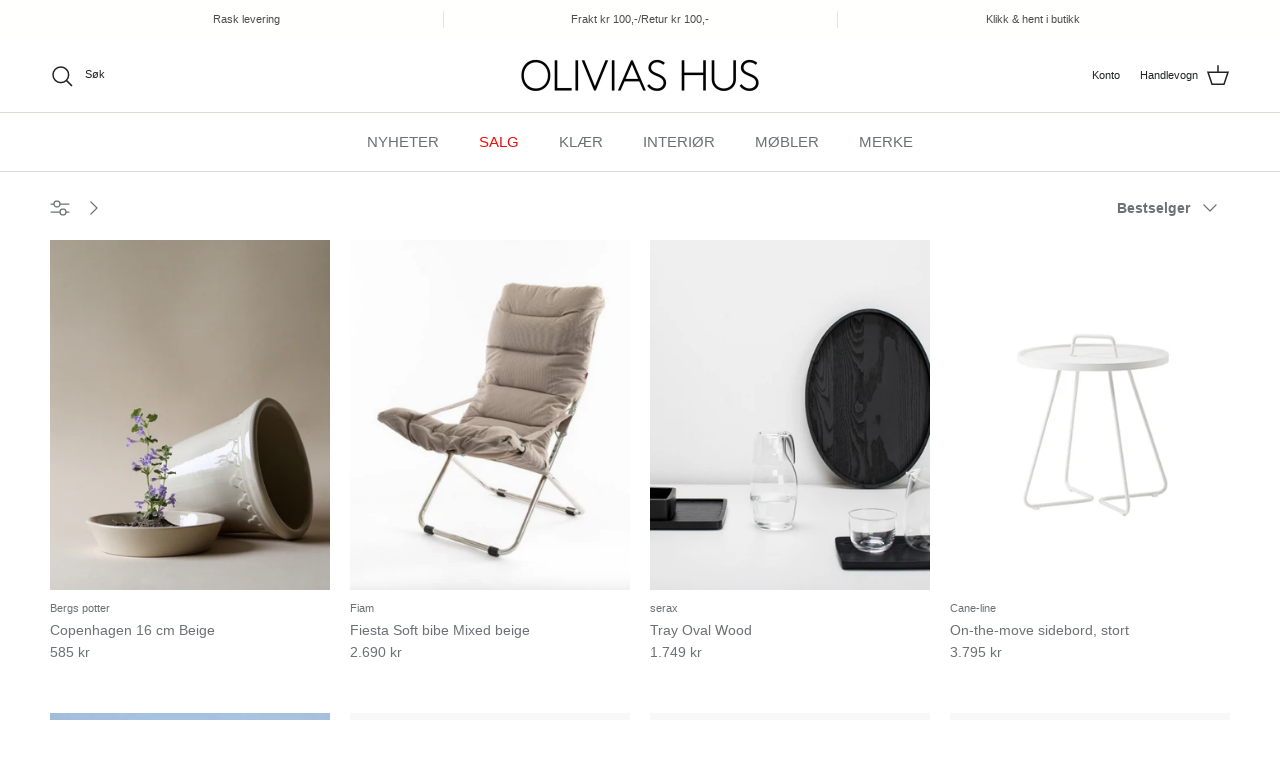

--- FILE ---
content_type: text/html; charset=utf-8
request_url: https://oliviashus.no/collections/hagemobler
body_size: 34933
content:
<!doctype html>
<html class="no-js" lang="nb" dir="ltr">
<head>
 <!-- Start cookieyes banner --> <script id="cookieyes" type="text/javascript" src="https://cdn-cookieyes.com/common/shopify.js"></script> <script id="cookieyes" type="text/javascript" src="https://cdn-cookieyes.com/client_data/bdf05d9d3f0afb4712a633ff/script.js"></script> <!-- End cookieyes banner --><meta charset="utf-8">
<meta name="viewport" content="width=device-width,initial-scale=1">
<title>HAGEMØBLER &ndash; Olivias Hus </title><link rel="canonical" href="https://oliviashus.no/collections/hagemobler"><link rel="icon" href="//oliviashus.no/cdn/shop/files/oh.jpg?crop=center&height=48&v=1666170401&width=48" type="image/jpg">
  <link rel="apple-touch-icon" href="//oliviashus.no/cdn/shop/files/oh.jpg?crop=center&height=180&v=1666170401&width=180"><meta property="og:site_name" content="Olivias Hus ">
<meta property="og:url" content="https://oliviashus.no/collections/hagemobler">
<meta property="og:title" content="HAGEMØBLER">
<meta property="og:type" content="product.group">
<meta property="og:description" content="Velkommen til vår flotte butikk i Mandal. Her finner du alt du trenger av kvalitetsvarer innen for interiør, klær, møbler og livsstil. La deg inspirere."><meta property="og:image" content="http://oliviashus.no/cdn/shop/files/last_ned_3.png?crop=center&height=1200&v=1675189748&width=1200">
  <meta property="og:image:secure_url" content="https://oliviashus.no/cdn/shop/files/last_ned_3.png?crop=center&height=1200&v=1675189748&width=1200">
  <meta property="og:image:width" content="225">
  <meta property="og:image:height" content="225"><meta name="twitter:card" content="summary_large_image">
<meta name="twitter:title" content="HAGEMØBLER">
<meta name="twitter:description" content="Velkommen til vår flotte butikk i Mandal. Her finner du alt du trenger av kvalitetsvarer innen for interiør, klær, møbler og livsstil. La deg inspirere.">
<style>:root {
  --page-container-width:          1660px;
  --reading-container-width:       720px;
  --divider-opacity:               0.14;
  --gutter-large:                  30px;
  --gutter-desktop:                20px;
  --gutter-mobile:                 16px;
  --section-padding:               50px;
  --larger-section-padding:        80px;
  --larger-section-padding-mobile: 60px;
  --largest-section-padding:       110px;
  --aos-animate-duration:          0.6s;

  --base-font-family:              "system_ui", -apple-system, 'Segoe UI', Roboto, 'Helvetica Neue', 'Noto Sans', 'Liberation Sans', Arial, sans-serif, 'Apple Color Emoji', 'Segoe UI Emoji', 'Segoe UI Symbol', 'Noto Color Emoji';
  --base-font-weight:              400;
  --base-font-style:               normal;
  --heading-font-family:           "SF Mono", Menlo, Consolas, Monaco, Liberation Mono, Lucida Console, monospace, Apple Color Emoji, Segoe UI Emoji, Segoe UI Symbol;
  --heading-font-weight:           400;
  --heading-font-style:            normal;
  --heading-font-letter-spacing:   normal;
  --logo-font-family:              Helvetica, Arial, sans-serif;
  --logo-font-weight:              700;
  --logo-font-style:               normal;
  --nav-font-family:               "system_ui", -apple-system, 'Segoe UI', Roboto, 'Helvetica Neue', 'Noto Sans', 'Liberation Sans', Arial, sans-serif, 'Apple Color Emoji', 'Segoe UI Emoji', 'Segoe UI Symbol', 'Noto Color Emoji';
  --nav-font-weight:               400;
  --nav-font-style:                normal;

  --base-text-size:14px;
  --base-line-height:              1.6;
  --input-text-size:16px;
  --smaller-text-size-1:11px;
  --smaller-text-size-2:14px;
  --smaller-text-size-3:11px;
  --smaller-text-size-4:10px;
  --larger-text-size:30px;
  --super-large-text-size:53px;
  --super-large-mobile-text-size:24px;
  --larger-mobile-text-size:24px;
  --logo-text-size:26px;--btn-letter-spacing: normal;
    --btn-text-transform: none;
    --button-text-size:  14px;
    --quickbuy-button-text-size: 14px;
    --small-feature-link-font-size: 1em;
    --input-btn-padding-top:             1em;
    --input-btn-padding-bottom:          1em;--heading-text-transform:uppercase;
  --nav-text-size:                      15px;
  --mobile-menu-font-weight:            600;

  --body-bg-color:                      255 255 255;
  --bg-color:                           255 255 255;
  --body-text-color:                    109 113 117;
  --text-color:                         109 113 117;

  --header-text-col:                    #202223;--header-text-hover-col:             var(--main-nav-link-hover-col);--header-bg-col:                     #ffffff;
  --heading-color:                     32 34 35;
  --body-heading-color:                32 34 35;
  --heading-divider-col:               #e1dace;

  --logo-col:                          #202223;
  --main-nav-bg:                       #ffffff;
  --main-nav-link-col:                 #6d7175;
  --main-nav-link-hover-col:           #202223;
  --main-nav-link-featured-col:        #f20b0b;

  --link-color:                        32 34 35;
  --body-link-color:                   32 34 35;

  --btn-bg-color:                        0 0 0;
  --btn-bg-hover-color:                  32 34 35;
  --btn-border-color:                    0 0 0;
  --btn-border-hover-color:              32 34 35;
  --btn-text-color:                      255 255 255;
  --btn-text-hover-color:                255 255 255;--btn-alt-bg-color:                    255 255 255;
  --btn-alt-text-color:                  0 0 0;
  --btn-alt-border-color:                0 0 0;
  --btn-alt-border-hover-color:          0 0 0;--btn-ter-bg-color:                    235 235 235;
  --btn-ter-text-color:                  60 62 64;
  --btn-ter-bg-hover-color:              0 0 0;
  --btn-ter-text-hover-color:            255 255 255;--btn-border-radius: 3px;--color-scheme-default:                             #ffffff;
  --color-scheme-default-color:                       255 255 255;
  --color-scheme-default-text-color:                  109 113 117;
  --color-scheme-default-head-color:                  32 34 35;
  --color-scheme-default-link-color:                  32 34 35;
  --color-scheme-default-btn-text-color:              255 255 255;
  --color-scheme-default-btn-text-hover-color:        255 255 255;
  --color-scheme-default-btn-bg-color:                0 0 0;
  --color-scheme-default-btn-bg-hover-color:          32 34 35;
  --color-scheme-default-btn-border-color:            0 0 0;
  --color-scheme-default-btn-border-hover-color:      32 34 35;
  --color-scheme-default-btn-alt-text-color:          0 0 0;
  --color-scheme-default-btn-alt-bg-color:            255 255 255;
  --color-scheme-default-btn-alt-border-color:        0 0 0;
  --color-scheme-default-btn-alt-border-hover-color:  0 0 0;

  --color-scheme-1:                             #e2dcd1;
  --color-scheme-1-color:                       226 220 209;
  --color-scheme-1-text-color:                  0 0 0;
  --color-scheme-1-head-color:                  32 34 35;
  --color-scheme-1-link-color:                  32 34 35;
  --color-scheme-1-btn-text-color:              255 255 255;
  --color-scheme-1-btn-text-hover-color:        255 255 255;
  --color-scheme-1-btn-bg-color:                0 0 0;
  --color-scheme-1-btn-bg-hover-color:          32 34 35;
  --color-scheme-1-btn-border-color:            0 0 0;
  --color-scheme-1-btn-border-hover-color:      32 34 35;
  --color-scheme-1-btn-alt-text-color:          0 0 0;
  --color-scheme-1-btn-alt-bg-color:            255 255 255;
  --color-scheme-1-btn-alt-border-color:        0 0 0;
  --color-scheme-1-btn-alt-border-hover-color:  0 0 0;

  --color-scheme-2:                             #ccccbe;
  --color-scheme-2-color:                       204 204 190;
  --color-scheme-2-text-color:                  109 113 117;
  --color-scheme-2-head-color:                  32 34 35;
  --color-scheme-2-link-color:                  32 34 35;
  --color-scheme-2-btn-text-color:              255 255 255;
  --color-scheme-2-btn-text-hover-color:        255 255 255;
  --color-scheme-2-btn-bg-color:                0 0 0;
  --color-scheme-2-btn-bg-hover-color:          32 34 35;
  --color-scheme-2-btn-border-color:            0 0 0;
  --color-scheme-2-btn-border-hover-color:      32 34 35;
  --color-scheme-2-btn-alt-text-color:          0 0 0;
  --color-scheme-2-btn-alt-bg-color:            255 255 255;
  --color-scheme-2-btn-alt-border-color:        0 0 0;
  --color-scheme-2-btn-alt-border-hover-color:  0 0 0;

  /* Shop Pay payment terms */
  --payment-terms-background-color:    #ffffff;--quickbuy-bg: 255 255 255;--body-input-background-color:       rgb(var(--body-bg-color));
  --input-background-color:            rgb(var(--body-bg-color));
  --body-input-text-color:             var(--body-text-color);
  --input-text-color:                  var(--body-text-color);
  --body-input-border-color:           rgb(219, 220, 221);
  --input-border-color:                rgb(219, 220, 221);
  --input-border-color-hover:          rgb(175, 177, 179);
  --input-border-color-active:         rgb(109, 113, 117);

  --swatch-cross-svg:                  url("data:image/svg+xml,%3Csvg xmlns='http://www.w3.org/2000/svg' width='240' height='240' viewBox='0 0 24 24' fill='none' stroke='rgb(219, 220, 221)' stroke-width='0.09' preserveAspectRatio='none' %3E%3Cline x1='24' y1='0' x2='0' y2='24'%3E%3C/line%3E%3C/svg%3E");
  --swatch-cross-hover:                url("data:image/svg+xml,%3Csvg xmlns='http://www.w3.org/2000/svg' width='240' height='240' viewBox='0 0 24 24' fill='none' stroke='rgb(175, 177, 179)' stroke-width='0.09' preserveAspectRatio='none' %3E%3Cline x1='24' y1='0' x2='0' y2='24'%3E%3C/line%3E%3C/svg%3E");
  --swatch-cross-active:               url("data:image/svg+xml,%3Csvg xmlns='http://www.w3.org/2000/svg' width='240' height='240' viewBox='0 0 24 24' fill='none' stroke='rgb(109, 113, 117)' stroke-width='0.09' preserveAspectRatio='none' %3E%3Cline x1='24' y1='0' x2='0' y2='24'%3E%3C/line%3E%3C/svg%3E");

  --footer-divider-col:                #eeeeee;
  --footer-text-col:                   109 113 117;
  --footer-heading-col:                32 34 35;
  --footer-bg:                         #ffffff;--product-label-overlay-justify: flex-start;--product-label-overlay-align: flex-start;--product-label-overlay-reduction-text:   #c4293d;
  --product-label-overlay-reduction-bg:     #ffffff;
  --product-label-overlay-stock-text:       #6d7175;
  --product-label-overlay-stock-bg:         #ffffff;
  --product-label-overlay-new-text:         #000000;
  --product-label-overlay-new-bg:           #d0d2c4;
  --product-label-overlay-meta-text:        #ffffff;
  --product-label-overlay-meta-bg:          #202223;
  --product-label-sale-text:                #c4293d;
  --product-label-sold-text:                #202223;
  --product-label-preorder-text:            #60a57e;

  --product-block-crop-align:               center;

  
  --product-block-price-align:              flex-start;
  --product-block-price-item-margin-start:  initial;
  --product-block-price-item-margin-end:    .5rem;
  

  --collection-block-image-position:   center center;

  --swatch-picker-image-size:          60px;
  --swatch-crop-align:                 center center;

  --image-overlay-text-color:          255 255 255;--image-overlay-bg:                  rgba(0, 0, 0, 0.1);
  --image-overlay-shadow-start:        rgb(0 0 0 / 0.15);
  --image-overlay-box-opacity:         0.61;--product-inventory-ok-box-color:            #ffffff;
  --product-inventory-ok-text-color:           #171717;
  --product-inventory-ok-icon-box-fill-color:  #fff;
  --product-inventory-low-box-color:           #ffffff;
  --product-inventory-low-text-color:          #0a0909;
  --product-inventory-low-icon-box-fill-color: #fff;
  --product-inventory-low-text-color-channels: 23, 23, 23;
  --product-inventory-ok-text-color-channels:  10, 9, 9;

  --rating-star-color: 250 250 225;--overlay-align-left: start;
    --overlay-align-right: end;}html[dir=rtl] {
  --overlay-right-text-m-left: 0;
  --overlay-right-text-m-right: auto;
  --overlay-left-shadow-left-left: 15%;
  --overlay-left-shadow-left-right: -50%;
  --overlay-left-shadow-right-left: -85%;
  --overlay-left-shadow-right-right: 0;
}.image-overlay--bg-box .text-overlay .text-overlay__text {
    --image-overlay-box-bg: 255 255 255;
    --heading-color: var(--body-heading-color);
    --text-color: var(--body-text-color);
    --link-color: var(--body-link-color);
  }::selection {
    background: rgb(var(--body-heading-color));
    color: rgb(var(--body-bg-color));
  }
  ::-moz-selection {
    background: rgb(var(--body-heading-color));
    color: rgb(var(--body-bg-color));
  }.use-color-scheme--default {
  --product-label-sale-text:           #c4293d;
  --product-label-sold-text:           #202223;
  --product-label-preorder-text:       #60a57e;
  --input-background-color:            rgb(var(--body-bg-color));
  --input-text-color:                  var(--body-input-text-color);
  --input-border-color:                rgb(219, 220, 221);
  --input-border-color-hover:          rgb(175, 177, 179);
  --input-border-color-active:         rgb(109, 113, 117);
}</style>

  <link href="//oliviashus.no/cdn/shop/t/10/assets/main.css?v=43422827842528680071738438047" rel="stylesheet" type="text/css" media="all" />
<script>
    document.documentElement.className = document.documentElement.className.replace('no-js', 'js');

    window.theme = {
      info: {
        name: 'Symmetry',
        version: '7.4.0'
      },
      device: {
        hasTouch: window.matchMedia('(any-pointer: coarse)').matches,
        hasHover: window.matchMedia('(hover: hover)').matches
      },
      mediaQueries: {
        md: '(min-width: 768px)',
        productMediaCarouselBreak: '(min-width: 1041px)'
      },
      routes: {
        base: 'https://oliviashus.no',
        cart: '/cart',
        cartAdd: '/cart/add.js',
        cartUpdate: '/cart/update.js',
        predictiveSearch: '/search/suggest'
      },
      strings: {
        cartTermsConfirmation: "",
        cartItemsQuantityError: "",
        generalSearchViewAll: "Se alle resultater",
        noStock: "Utsolgt",
        noVariant: "Utilgjengelig",
        productsProductChooseA: "Velg",
        generalSearchPages: "Sider",
        generalSearchNoResultsWithoutTerms: "",
        shippingCalculator: {
          singleRate: "",
          multipleRates: "",
          noRates: ""
        }
      },
      settings: {
        moneyWithCurrencyFormat: "{{ amount_no_decimals_with_comma_separator }} NOK",
        cartType: "drawer",
        afterAddToCart: "drawer",
        quickbuyStyle: "off",
        externalLinksNewTab: true,
        internalLinksSmoothScroll: true
      }
    }

    theme.inlineNavigationCheck = function() {
      var pageHeader = document.querySelector('.pageheader'),
          inlineNavContainer = pageHeader.querySelector('.logo-area__left__inner'),
          inlineNav = inlineNavContainer.querySelector('.navigation--left');
      if (inlineNav && getComputedStyle(inlineNav).display != 'none') {
        var inlineMenuCentered = document.querySelector('.pageheader--layout-inline-menu-center'),
            logoContainer = document.querySelector('.logo-area__middle__inner');
        if(inlineMenuCentered) {
          var rightWidth = document.querySelector('.logo-area__right__inner').clientWidth,
              middleWidth = logoContainer.clientWidth,
              logoArea = document.querySelector('.logo-area'),
              computedLogoAreaStyle = getComputedStyle(logoArea),
              logoAreaInnerWidth = logoArea.clientWidth - Math.ceil(parseFloat(computedLogoAreaStyle.paddingLeft)) - Math.ceil(parseFloat(computedLogoAreaStyle.paddingRight)),
              availableNavWidth = logoAreaInnerWidth - Math.max(rightWidth, middleWidth) * 2 - 40;
          inlineNavContainer.style.maxWidth = availableNavWidth + 'px';
        }

        var firstInlineNavLink = inlineNav.querySelector('.navigation__item:first-child'),
            lastInlineNavLink = inlineNav.querySelector('.navigation__item:last-child');
        if (lastInlineNavLink) {
          var inlineNavWidth = null;
          if(document.querySelector('html[dir=rtl]')) {
            inlineNavWidth = firstInlineNavLink.offsetLeft - lastInlineNavLink.offsetLeft + firstInlineNavLink.offsetWidth;
          } else {
            inlineNavWidth = lastInlineNavLink.offsetLeft - firstInlineNavLink.offsetLeft + lastInlineNavLink.offsetWidth;
          }
          if (inlineNavContainer.offsetWidth >= inlineNavWidth) {
            pageHeader.classList.add('pageheader--layout-inline-permitted');
            var tallLogo = logoContainer.clientHeight > lastInlineNavLink.clientHeight + 20;
            if (tallLogo) {
              inlineNav.classList.add('navigation--tight-underline');
            } else {
              inlineNav.classList.remove('navigation--tight-underline');
            }
          } else {
            pageHeader.classList.remove('pageheader--layout-inline-permitted');
          }
        }
      }
    };

    theme.setInitialHeaderHeightProperty = () => {
      const section = document.querySelector('.section-header');
      if (section) {
        document.documentElement.style.setProperty('--theme-header-height', Math.ceil(section.clientHeight) + 'px');
      }
    };
  </script>

  <script src="//oliviashus.no/cdn/shop/t/10/assets/main.js?v=74462154655922143831738438047" defer></script>
    <script src="//oliviashus.no/cdn/shop/t/10/assets/animate-on-scroll.js?v=15249566486942820451738438046" defer></script>
    <link href="//oliviashus.no/cdn/shop/t/10/assets/animate-on-scroll.css?v=116824741000487223811738438046" rel="stylesheet" type="text/css" media="all" />
  

  <script>window.performance && window.performance.mark && window.performance.mark('shopify.content_for_header.start');</script><meta name="facebook-domain-verification" content="xu6f3pcplojzn50fktxbd9mgrw3r27">
<meta name="google-site-verification" content="v8v3L0T4D8ckcA3Lf7Ig4LCDUNyycq4ltUxj6HbHYG4">
<meta id="shopify-digital-wallet" name="shopify-digital-wallet" content="/66659615008/digital_wallets/dialog">
<link rel="alternate" type="application/atom+xml" title="Feed" href="/collections/hagemobler.atom" />
<link rel="alternate" type="application/json+oembed" href="https://oliviashus.no/collections/hagemobler.oembed">
<script async="async" src="/checkouts/internal/preloads.js?locale=nb-NO"></script>
<script id="shopify-features" type="application/json">{"accessToken":"905d894d0d3998cc134e1564e4ff1cc1","betas":["rich-media-storefront-analytics"],"domain":"oliviashus.no","predictiveSearch":true,"shopId":66659615008,"locale":"nb"}</script>
<script>var Shopify = Shopify || {};
Shopify.shop = "olivias-hus-4020.myshopify.com";
Shopify.locale = "nb";
Shopify.currency = {"active":"NOK","rate":"1.0"};
Shopify.country = "NO";
Shopify.theme = {"name":"Ny mal inkl oppdatering. Feb 2025","id":176434250016,"schema_name":"Symmetry","schema_version":"7.4.0","theme_store_id":568,"role":"main"};
Shopify.theme.handle = "null";
Shopify.theme.style = {"id":null,"handle":null};
Shopify.cdnHost = "oliviashus.no/cdn";
Shopify.routes = Shopify.routes || {};
Shopify.routes.root = "/";</script>
<script type="module">!function(o){(o.Shopify=o.Shopify||{}).modules=!0}(window);</script>
<script>!function(o){function n(){var o=[];function n(){o.push(Array.prototype.slice.apply(arguments))}return n.q=o,n}var t=o.Shopify=o.Shopify||{};t.loadFeatures=n(),t.autoloadFeatures=n()}(window);</script>
<script id="shop-js-analytics" type="application/json">{"pageType":"collection"}</script>
<script defer="defer" async type="module" src="//oliviashus.no/cdn/shopifycloud/shop-js/modules/v2/client.init-shop-cart-sync_Cq55waMD.nb.esm.js"></script>
<script defer="defer" async type="module" src="//oliviashus.no/cdn/shopifycloud/shop-js/modules/v2/chunk.common_DIOnffBL.esm.js"></script>
<script defer="defer" async type="module" src="//oliviashus.no/cdn/shopifycloud/shop-js/modules/v2/chunk.modal_DOnzx6pZ.esm.js"></script>
<script type="module">
  await import("//oliviashus.no/cdn/shopifycloud/shop-js/modules/v2/client.init-shop-cart-sync_Cq55waMD.nb.esm.js");
await import("//oliviashus.no/cdn/shopifycloud/shop-js/modules/v2/chunk.common_DIOnffBL.esm.js");
await import("//oliviashus.no/cdn/shopifycloud/shop-js/modules/v2/chunk.modal_DOnzx6pZ.esm.js");

  window.Shopify.SignInWithShop?.initShopCartSync?.({"fedCMEnabled":true,"windoidEnabled":true});

</script>
<script>(function() {
  var isLoaded = false;
  function asyncLoad() {
    if (isLoaded) return;
    isLoaded = true;
    var urls = ["\/\/cdn.shopify.com\/proxy\/ba9270b4d501b14d9800300aec398a4f0fbcce49fc3b3da64d317653d3c183f5\/shopify-script-tags.s3.eu-west-1.amazonaws.com\/smartseo\/instantpage.js?shop=olivias-hus-4020.myshopify.com\u0026sp-cache-control=cHVibGljLCBtYXgtYWdlPTkwMA","https:\/\/storage.nfcube.com\/instafeed-969b8f7aceb547163f49ffe42a65525d.js?shop=olivias-hus-4020.myshopify.com"];
    for (var i = 0; i < urls.length; i++) {
      var s = document.createElement('script');
      s.type = 'text/javascript';
      s.async = true;
      s.src = urls[i];
      var x = document.getElementsByTagName('script')[0];
      x.parentNode.insertBefore(s, x);
    }
  };
  if(window.attachEvent) {
    window.attachEvent('onload', asyncLoad);
  } else {
    window.addEventListener('load', asyncLoad, false);
  }
})();</script>
<script id="__st">var __st={"a":66659615008,"offset":3600,"reqid":"c21eed7b-a770-4b55-81a8-9257fb1e0cd3-1769517659","pageurl":"oliviashus.no\/collections\/hagemobler","u":"285b170bbeaa","p":"collection","rtyp":"collection","rid":425943466272};</script>
<script>window.ShopifyPaypalV4VisibilityTracking = true;</script>
<script id="captcha-bootstrap">!function(){'use strict';const t='contact',e='account',n='new_comment',o=[[t,t],['blogs',n],['comments',n],[t,'customer']],c=[[e,'customer_login'],[e,'guest_login'],[e,'recover_customer_password'],[e,'create_customer']],r=t=>t.map((([t,e])=>`form[action*='/${t}']:not([data-nocaptcha='true']) input[name='form_type'][value='${e}']`)).join(','),a=t=>()=>t?[...document.querySelectorAll(t)].map((t=>t.form)):[];function s(){const t=[...o],e=r(t);return a(e)}const i='password',u='form_key',d=['recaptcha-v3-token','g-recaptcha-response','h-captcha-response',i],f=()=>{try{return window.sessionStorage}catch{return}},m='__shopify_v',_=t=>t.elements[u];function p(t,e,n=!1){try{const o=window.sessionStorage,c=JSON.parse(o.getItem(e)),{data:r}=function(t){const{data:e,action:n}=t;return t[m]||n?{data:e,action:n}:{data:t,action:n}}(c);for(const[e,n]of Object.entries(r))t.elements[e]&&(t.elements[e].value=n);n&&o.removeItem(e)}catch(o){console.error('form repopulation failed',{error:o})}}const l='form_type',E='cptcha';function T(t){t.dataset[E]=!0}const w=window,h=w.document,L='Shopify',v='ce_forms',y='captcha';let A=!1;((t,e)=>{const n=(g='f06e6c50-85a8-45c8-87d0-21a2b65856fe',I='https://cdn.shopify.com/shopifycloud/storefront-forms-hcaptcha/ce_storefront_forms_captcha_hcaptcha.v1.5.2.iife.js',D={infoText:'Beskyttet av hCaptcha',privacyText:'Personvern',termsText:'Vilkår'},(t,e,n)=>{const o=w[L][v],c=o.bindForm;if(c)return c(t,g,e,D).then(n);var r;o.q.push([[t,g,e,D],n]),r=I,A||(h.body.append(Object.assign(h.createElement('script'),{id:'captcha-provider',async:!0,src:r})),A=!0)});var g,I,D;w[L]=w[L]||{},w[L][v]=w[L][v]||{},w[L][v].q=[],w[L][y]=w[L][y]||{},w[L][y].protect=function(t,e){n(t,void 0,e),T(t)},Object.freeze(w[L][y]),function(t,e,n,w,h,L){const[v,y,A,g]=function(t,e,n){const i=e?o:[],u=t?c:[],d=[...i,...u],f=r(d),m=r(i),_=r(d.filter((([t,e])=>n.includes(e))));return[a(f),a(m),a(_),s()]}(w,h,L),I=t=>{const e=t.target;return e instanceof HTMLFormElement?e:e&&e.form},D=t=>v().includes(t);t.addEventListener('submit',(t=>{const e=I(t);if(!e)return;const n=D(e)&&!e.dataset.hcaptchaBound&&!e.dataset.recaptchaBound,o=_(e),c=g().includes(e)&&(!o||!o.value);(n||c)&&t.preventDefault(),c&&!n&&(function(t){try{if(!f())return;!function(t){const e=f();if(!e)return;const n=_(t);if(!n)return;const o=n.value;o&&e.removeItem(o)}(t);const e=Array.from(Array(32),(()=>Math.random().toString(36)[2])).join('');!function(t,e){_(t)||t.append(Object.assign(document.createElement('input'),{type:'hidden',name:u})),t.elements[u].value=e}(t,e),function(t,e){const n=f();if(!n)return;const o=[...t.querySelectorAll(`input[type='${i}']`)].map((({name:t})=>t)),c=[...d,...o],r={};for(const[a,s]of new FormData(t).entries())c.includes(a)||(r[a]=s);n.setItem(e,JSON.stringify({[m]:1,action:t.action,data:r}))}(t,e)}catch(e){console.error('failed to persist form',e)}}(e),e.submit())}));const S=(t,e)=>{t&&!t.dataset[E]&&(n(t,e.some((e=>e===t))),T(t))};for(const o of['focusin','change'])t.addEventListener(o,(t=>{const e=I(t);D(e)&&S(e,y())}));const B=e.get('form_key'),M=e.get(l),P=B&&M;t.addEventListener('DOMContentLoaded',(()=>{const t=y();if(P)for(const e of t)e.elements[l].value===M&&p(e,B);[...new Set([...A(),...v().filter((t=>'true'===t.dataset.shopifyCaptcha))])].forEach((e=>S(e,t)))}))}(h,new URLSearchParams(w.location.search),n,t,e,['guest_login'])})(!0,!0)}();</script>
<script integrity="sha256-4kQ18oKyAcykRKYeNunJcIwy7WH5gtpwJnB7kiuLZ1E=" data-source-attribution="shopify.loadfeatures" defer="defer" src="//oliviashus.no/cdn/shopifycloud/storefront/assets/storefront/load_feature-a0a9edcb.js" crossorigin="anonymous"></script>
<script data-source-attribution="shopify.dynamic_checkout.dynamic.init">var Shopify=Shopify||{};Shopify.PaymentButton=Shopify.PaymentButton||{isStorefrontPortableWallets:!0,init:function(){window.Shopify.PaymentButton.init=function(){};var t=document.createElement("script");t.src="https://oliviashus.no/cdn/shopifycloud/portable-wallets/latest/portable-wallets.nb.js",t.type="module",document.head.appendChild(t)}};
</script>
<script data-source-attribution="shopify.dynamic_checkout.buyer_consent">
  function portableWalletsHideBuyerConsent(e){var t=document.getElementById("shopify-buyer-consent"),n=document.getElementById("shopify-subscription-policy-button");t&&n&&(t.classList.add("hidden"),t.setAttribute("aria-hidden","true"),n.removeEventListener("click",e))}function portableWalletsShowBuyerConsent(e){var t=document.getElementById("shopify-buyer-consent"),n=document.getElementById("shopify-subscription-policy-button");t&&n&&(t.classList.remove("hidden"),t.removeAttribute("aria-hidden"),n.addEventListener("click",e))}window.Shopify?.PaymentButton&&(window.Shopify.PaymentButton.hideBuyerConsent=portableWalletsHideBuyerConsent,window.Shopify.PaymentButton.showBuyerConsent=portableWalletsShowBuyerConsent);
</script>
<script data-source-attribution="shopify.dynamic_checkout.cart.bootstrap">document.addEventListener("DOMContentLoaded",(function(){function t(){return document.querySelector("shopify-accelerated-checkout-cart, shopify-accelerated-checkout")}if(t())Shopify.PaymentButton.init();else{new MutationObserver((function(e,n){t()&&(Shopify.PaymentButton.init(),n.disconnect())})).observe(document.body,{childList:!0,subtree:!0})}}));
</script>

<script>window.performance && window.performance.mark && window.performance.mark('shopify.content_for_header.end');</script>
<!-- CC Custom Head Start --><!-- CC Custom Head End --><meta name="google-site-verification" content="nZwxvDcFgt4sC6zNpDvIXtd7eM3z7KGYxk8fhkIATe4" />
  <!-- Google Tag Manager -->
<script>(function(w,d,s,l,i){w[l]=w[l]||[];w[l].push({'gtm.start':
new Date().getTime(),event:'gtm.js'});var f=d.getElementsByTagName(s)[0],
j=d.createElement(s),dl=l!='dataLayer'?'&l='+l:'';j.async=true;j.src=
'https://www.googletagmanager.com/gtm.js?id='+i+dl;f.parentNode.insertBefore(j,f);
})(window,document,'script','dataLayer','GTM-5MBWS4JV');</script>
<!-- End Google Tag Manager -->
<script src="https://cdn.shopify.com/extensions/019b93c1-bc14-7200-9724-fabc47201519/my-app-115/assets/sdk.js" type="text/javascript" defer="defer"></script>
<link href="https://cdn.shopify.com/extensions/019b93c1-bc14-7200-9724-fabc47201519/my-app-115/assets/sdk.css" rel="stylesheet" type="text/css" media="all">
<link href="https://monorail-edge.shopifysvc.com" rel="dns-prefetch">
<script>(function(){if ("sendBeacon" in navigator && "performance" in window) {try {var session_token_from_headers = performance.getEntriesByType('navigation')[0].serverTiming.find(x => x.name == '_s').description;} catch {var session_token_from_headers = undefined;}var session_cookie_matches = document.cookie.match(/_shopify_s=([^;]*)/);var session_token_from_cookie = session_cookie_matches && session_cookie_matches.length === 2 ? session_cookie_matches[1] : "";var session_token = session_token_from_headers || session_token_from_cookie || "";function handle_abandonment_event(e) {var entries = performance.getEntries().filter(function(entry) {return /monorail-edge.shopifysvc.com/.test(entry.name);});if (!window.abandonment_tracked && entries.length === 0) {window.abandonment_tracked = true;var currentMs = Date.now();var navigation_start = performance.timing.navigationStart;var payload = {shop_id: 66659615008,url: window.location.href,navigation_start,duration: currentMs - navigation_start,session_token,page_type: "collection"};window.navigator.sendBeacon("https://monorail-edge.shopifysvc.com/v1/produce", JSON.stringify({schema_id: "online_store_buyer_site_abandonment/1.1",payload: payload,metadata: {event_created_at_ms: currentMs,event_sent_at_ms: currentMs}}));}}window.addEventListener('pagehide', handle_abandonment_event);}}());</script>
<script id="web-pixels-manager-setup">(function e(e,d,r,n,o){if(void 0===o&&(o={}),!Boolean(null===(a=null===(i=window.Shopify)||void 0===i?void 0:i.analytics)||void 0===a?void 0:a.replayQueue)){var i,a;window.Shopify=window.Shopify||{};var t=window.Shopify;t.analytics=t.analytics||{};var s=t.analytics;s.replayQueue=[],s.publish=function(e,d,r){return s.replayQueue.push([e,d,r]),!0};try{self.performance.mark("wpm:start")}catch(e){}var l=function(){var e={modern:/Edge?\/(1{2}[4-9]|1[2-9]\d|[2-9]\d{2}|\d{4,})\.\d+(\.\d+|)|Firefox\/(1{2}[4-9]|1[2-9]\d|[2-9]\d{2}|\d{4,})\.\d+(\.\d+|)|Chrom(ium|e)\/(9{2}|\d{3,})\.\d+(\.\d+|)|(Maci|X1{2}).+ Version\/(15\.\d+|(1[6-9]|[2-9]\d|\d{3,})\.\d+)([,.]\d+|)( \(\w+\)|)( Mobile\/\w+|) Safari\/|Chrome.+OPR\/(9{2}|\d{3,})\.\d+\.\d+|(CPU[ +]OS|iPhone[ +]OS|CPU[ +]iPhone|CPU IPhone OS|CPU iPad OS)[ +]+(15[._]\d+|(1[6-9]|[2-9]\d|\d{3,})[._]\d+)([._]\d+|)|Android:?[ /-](13[3-9]|1[4-9]\d|[2-9]\d{2}|\d{4,})(\.\d+|)(\.\d+|)|Android.+Firefox\/(13[5-9]|1[4-9]\d|[2-9]\d{2}|\d{4,})\.\d+(\.\d+|)|Android.+Chrom(ium|e)\/(13[3-9]|1[4-9]\d|[2-9]\d{2}|\d{4,})\.\d+(\.\d+|)|SamsungBrowser\/([2-9]\d|\d{3,})\.\d+/,legacy:/Edge?\/(1[6-9]|[2-9]\d|\d{3,})\.\d+(\.\d+|)|Firefox\/(5[4-9]|[6-9]\d|\d{3,})\.\d+(\.\d+|)|Chrom(ium|e)\/(5[1-9]|[6-9]\d|\d{3,})\.\d+(\.\d+|)([\d.]+$|.*Safari\/(?![\d.]+ Edge\/[\d.]+$))|(Maci|X1{2}).+ Version\/(10\.\d+|(1[1-9]|[2-9]\d|\d{3,})\.\d+)([,.]\d+|)( \(\w+\)|)( Mobile\/\w+|) Safari\/|Chrome.+OPR\/(3[89]|[4-9]\d|\d{3,})\.\d+\.\d+|(CPU[ +]OS|iPhone[ +]OS|CPU[ +]iPhone|CPU IPhone OS|CPU iPad OS)[ +]+(10[._]\d+|(1[1-9]|[2-9]\d|\d{3,})[._]\d+)([._]\d+|)|Android:?[ /-](13[3-9]|1[4-9]\d|[2-9]\d{2}|\d{4,})(\.\d+|)(\.\d+|)|Mobile Safari.+OPR\/([89]\d|\d{3,})\.\d+\.\d+|Android.+Firefox\/(13[5-9]|1[4-9]\d|[2-9]\d{2}|\d{4,})\.\d+(\.\d+|)|Android.+Chrom(ium|e)\/(13[3-9]|1[4-9]\d|[2-9]\d{2}|\d{4,})\.\d+(\.\d+|)|Android.+(UC? ?Browser|UCWEB|U3)[ /]?(15\.([5-9]|\d{2,})|(1[6-9]|[2-9]\d|\d{3,})\.\d+)\.\d+|SamsungBrowser\/(5\.\d+|([6-9]|\d{2,})\.\d+)|Android.+MQ{2}Browser\/(14(\.(9|\d{2,})|)|(1[5-9]|[2-9]\d|\d{3,})(\.\d+|))(\.\d+|)|K[Aa][Ii]OS\/(3\.\d+|([4-9]|\d{2,})\.\d+)(\.\d+|)/},d=e.modern,r=e.legacy,n=navigator.userAgent;return n.match(d)?"modern":n.match(r)?"legacy":"unknown"}(),u="modern"===l?"modern":"legacy",c=(null!=n?n:{modern:"",legacy:""})[u],f=function(e){return[e.baseUrl,"/wpm","/b",e.hashVersion,"modern"===e.buildTarget?"m":"l",".js"].join("")}({baseUrl:d,hashVersion:r,buildTarget:u}),m=function(e){var d=e.version,r=e.bundleTarget,n=e.surface,o=e.pageUrl,i=e.monorailEndpoint;return{emit:function(e){var a=e.status,t=e.errorMsg,s=(new Date).getTime(),l=JSON.stringify({metadata:{event_sent_at_ms:s},events:[{schema_id:"web_pixels_manager_load/3.1",payload:{version:d,bundle_target:r,page_url:o,status:a,surface:n,error_msg:t},metadata:{event_created_at_ms:s}}]});if(!i)return console&&console.warn&&console.warn("[Web Pixels Manager] No Monorail endpoint provided, skipping logging."),!1;try{return self.navigator.sendBeacon.bind(self.navigator)(i,l)}catch(e){}var u=new XMLHttpRequest;try{return u.open("POST",i,!0),u.setRequestHeader("Content-Type","text/plain"),u.send(l),!0}catch(e){return console&&console.warn&&console.warn("[Web Pixels Manager] Got an unhandled error while logging to Monorail."),!1}}}}({version:r,bundleTarget:l,surface:e.surface,pageUrl:self.location.href,monorailEndpoint:e.monorailEndpoint});try{o.browserTarget=l,function(e){var d=e.src,r=e.async,n=void 0===r||r,o=e.onload,i=e.onerror,a=e.sri,t=e.scriptDataAttributes,s=void 0===t?{}:t,l=document.createElement("script"),u=document.querySelector("head"),c=document.querySelector("body");if(l.async=n,l.src=d,a&&(l.integrity=a,l.crossOrigin="anonymous"),s)for(var f in s)if(Object.prototype.hasOwnProperty.call(s,f))try{l.dataset[f]=s[f]}catch(e){}if(o&&l.addEventListener("load",o),i&&l.addEventListener("error",i),u)u.appendChild(l);else{if(!c)throw new Error("Did not find a head or body element to append the script");c.appendChild(l)}}({src:f,async:!0,onload:function(){if(!function(){var e,d;return Boolean(null===(d=null===(e=window.Shopify)||void 0===e?void 0:e.analytics)||void 0===d?void 0:d.initialized)}()){var d=window.webPixelsManager.init(e)||void 0;if(d){var r=window.Shopify.analytics;r.replayQueue.forEach((function(e){var r=e[0],n=e[1],o=e[2];d.publishCustomEvent(r,n,o)})),r.replayQueue=[],r.publish=d.publishCustomEvent,r.visitor=d.visitor,r.initialized=!0}}},onerror:function(){return m.emit({status:"failed",errorMsg:"".concat(f," has failed to load")})},sri:function(e){var d=/^sha384-[A-Za-z0-9+/=]+$/;return"string"==typeof e&&d.test(e)}(c)?c:"",scriptDataAttributes:o}),m.emit({status:"loading"})}catch(e){m.emit({status:"failed",errorMsg:(null==e?void 0:e.message)||"Unknown error"})}}})({shopId: 66659615008,storefrontBaseUrl: "https://oliviashus.no",extensionsBaseUrl: "https://extensions.shopifycdn.com/cdn/shopifycloud/web-pixels-manager",monorailEndpoint: "https://monorail-edge.shopifysvc.com/unstable/produce_batch",surface: "storefront-renderer",enabledBetaFlags: ["2dca8a86"],webPixelsConfigList: [{"id":"1898774816","configuration":"{\"config\":\"{\\\"google_tag_ids\\\":[\\\"G-3TS0845TZ5\\\",\\\"AW-693070655\\\"],\\\"target_country\\\":\\\"NO\\\",\\\"gtag_events\\\":[{\\\"type\\\":\\\"search\\\",\\\"action_label\\\":[\\\"G-3TS0845TZ5\\\",\\\"AW-693070655\\\/cwDzCL6AqJgbEL_WvcoC\\\"]},{\\\"type\\\":\\\"begin_checkout\\\",\\\"action_label\\\":[\\\"G-3TS0845TZ5\\\",\\\"AW-693070655\\\/oj2QCML-p5gbEL_WvcoC\\\"]},{\\\"type\\\":\\\"view_item\\\",\\\"action_label\\\":[\\\"G-3TS0845TZ5\\\",\\\"AW-693070655\\\/y4GpCLuAqJgbEL_WvcoC\\\"]},{\\\"type\\\":\\\"purchase\\\",\\\"action_label\\\":[\\\"G-3TS0845TZ5\\\",\\\"AW-693070655\\\/d3LtCL_-p5gbEL_WvcoC\\\"]},{\\\"type\\\":\\\"page_view\\\",\\\"action_label\\\":[\\\"G-3TS0845TZ5\\\",\\\"AW-693070655\\\/Ud7ECMj-p5gbEL_WvcoC\\\"]},{\\\"type\\\":\\\"add_payment_info\\\",\\\"action_label\\\":[\\\"G-3TS0845TZ5\\\",\\\"AW-693070655\\\/KUhDCMGAqJgbEL_WvcoC\\\"]},{\\\"type\\\":\\\"add_to_cart\\\",\\\"action_label\\\":[\\\"G-3TS0845TZ5\\\",\\\"AW-693070655\\\/ETO2CMX-p5gbEL_WvcoC\\\"]}],\\\"enable_monitoring_mode\\\":false}\"}","eventPayloadVersion":"v1","runtimeContext":"OPEN","scriptVersion":"b2a88bafab3e21179ed38636efcd8a93","type":"APP","apiClientId":1780363,"privacyPurposes":[],"dataSharingAdjustments":{"protectedCustomerApprovalScopes":["read_customer_address","read_customer_email","read_customer_name","read_customer_personal_data","read_customer_phone"]}},{"id":"360022304","configuration":"{\"pixel_id\":\"773239763062934\",\"pixel_type\":\"facebook_pixel\",\"metaapp_system_user_token\":\"-\"}","eventPayloadVersion":"v1","runtimeContext":"OPEN","scriptVersion":"ca16bc87fe92b6042fbaa3acc2fbdaa6","type":"APP","apiClientId":2329312,"privacyPurposes":["ANALYTICS","MARKETING","SALE_OF_DATA"],"dataSharingAdjustments":{"protectedCustomerApprovalScopes":["read_customer_address","read_customer_email","read_customer_name","read_customer_personal_data","read_customer_phone"]}},{"id":"shopify-app-pixel","configuration":"{}","eventPayloadVersion":"v1","runtimeContext":"STRICT","scriptVersion":"0450","apiClientId":"shopify-pixel","type":"APP","privacyPurposes":["ANALYTICS","MARKETING"]},{"id":"shopify-custom-pixel","eventPayloadVersion":"v1","runtimeContext":"LAX","scriptVersion":"0450","apiClientId":"shopify-pixel","type":"CUSTOM","privacyPurposes":["ANALYTICS","MARKETING"]}],isMerchantRequest: false,initData: {"shop":{"name":"Olivias Hus ","paymentSettings":{"currencyCode":"NOK"},"myshopifyDomain":"olivias-hus-4020.myshopify.com","countryCode":"NO","storefrontUrl":"https:\/\/oliviashus.no"},"customer":null,"cart":null,"checkout":null,"productVariants":[],"purchasingCompany":null},},"https://oliviashus.no/cdn","fcfee988w5aeb613cpc8e4bc33m6693e112",{"modern":"","legacy":""},{"shopId":"66659615008","storefrontBaseUrl":"https:\/\/oliviashus.no","extensionBaseUrl":"https:\/\/extensions.shopifycdn.com\/cdn\/shopifycloud\/web-pixels-manager","surface":"storefront-renderer","enabledBetaFlags":"[\"2dca8a86\"]","isMerchantRequest":"false","hashVersion":"fcfee988w5aeb613cpc8e4bc33m6693e112","publish":"custom","events":"[[\"page_viewed\",{}],[\"collection_viewed\",{\"collection\":{\"id\":\"425943466272\",\"title\":\"HAGEMØBLER\",\"productVariants\":[{\"price\":{\"amount\":585.0,\"currencyCode\":\"NOK\"},\"product\":{\"title\":\"Copenhagen 16 cm Beige\",\"vendor\":\"Bergs potter\",\"id\":\"8080179593504\",\"untranslatedTitle\":\"Copenhagen 16 cm Beige\",\"url\":\"\/products\/8014325-bergs-potter-copenhagen-16-cm-beige\",\"type\":\"INTERIØR\"},\"id\":\"44348540158240\",\"image\":{\"src\":\"\/\/oliviashus.no\/cdn\/shop\/files\/9fa7fc52-f369-4792-8ff4-fe272782e88c.jpg?v=1755947828\"},\"sku\":\"080143250100\",\"title\":\"Default Title\",\"untranslatedTitle\":\"Default Title\"},{\"price\":{\"amount\":2690.0,\"currencyCode\":\"NOK\"},\"product\":{\"title\":\"Fiesta Soft bibe Mixed beige\",\"vendor\":\"Fiam\",\"id\":\"8235350786336\",\"untranslatedTitle\":\"Fiesta Soft bibe Mixed beige\",\"url\":\"\/products\/8823058-fiesta-soft-bibe-mixed-beige\",\"type\":\"MØBLER\"},\"id\":\"44956871000352\",\"image\":{\"src\":\"\/\/oliviashus.no\/cdn\/shop\/files\/7ecae547-1676-4c4a-b8e8-c0d2a8121094.png?v=1767001809\"},\"sku\":\"088230580100\",\"title\":\"Default Title\",\"untranslatedTitle\":\"Default Title\"},{\"price\":{\"amount\":1749.0,\"currencyCode\":\"NOK\"},\"product\":{\"title\":\"Tray Oval Wood\",\"vendor\":\"serax\",\"id\":\"8080063365408\",\"untranslatedTitle\":\"Tray Oval Wood\",\"url\":\"\/products\/4695713-serax-tray-oval-wood\",\"type\":\"KJØKKEN\"},\"id\":\"44348351316256\",\"image\":{\"src\":\"\/\/oliviashus.no\/cdn\/shop\/files\/76eaac4d-e45a-4152-9e13-80f543900f51.jpg?v=1755160509\"},\"sku\":\"046957130100\",\"title\":\"Default Title\",\"untranslatedTitle\":\"Default Title\"},{\"price\":{\"amount\":3795.0,\"currencyCode\":\"NOK\"},\"product\":{\"title\":\"On-the-move sidebord, stort\",\"vendor\":\"Cane-line\",\"id\":\"10154558226720\",\"untranslatedTitle\":\"On-the-move sidebord, stort\",\"url\":\"\/products\/3257150-on-the-move-sidebord-stort\",\"type\":\"MØBLER\"},\"id\":\"51091272335648\",\"image\":{\"src\":\"\/\/oliviashus.no\/cdn\/shop\/files\/87d070dd-f6d5-4f65-bab1-8dc8ac0e3e1f.jpg?v=1767362463\"},\"sku\":\"032571500100\",\"title\":\"Default Title\",\"untranslatedTitle\":\"Default Title\"},{\"price\":{\"amount\":1115.0,\"currencyCode\":\"NOK\"},\"product\":{\"title\":\"Quick stranstol\",\"vendor\":\"Fiam\",\"id\":\"10007401103648\",\"untranslatedTitle\":\"Quick stranstol\",\"url\":\"\/products\/7283978-quick-stranstol\",\"type\":\"MØBLER\"},\"id\":\"50484520485152\",\"image\":{\"src\":\"\/\/oliviashus.no\/cdn\/shop\/files\/fb24ce2d-c46b-4a88-8514-47404a1de833_bbb32bdb-461a-4d37-a816-b839849c1a48.jpg?v=1753187694\"},\"sku\":\"072839780100\",\"title\":\"Default Title\",\"untranslatedTitle\":\"Default Title\"},{\"price\":{\"amount\":999.0,\"currencyCode\":\"NOK\"},\"product\":{\"title\":\"Ugle Yellow After midnight S\",\"vendor\":\"serax\",\"id\":\"10003859996960\",\"untranslatedTitle\":\"Ugle Yellow After midnight S\",\"url\":\"\/products\/11418229-ugle-yellow-after-midnight-s\",\"type\":\"INTERIØR\"},\"id\":\"50460429189408\",\"image\":{\"src\":\"\/\/oliviashus.no\/cdn\/shop\/files\/58fcc0b1-2ccb-4da8-ad2a-b0630477786d.png?v=1752764450\"},\"sku\":\"114182290100\",\"title\":\"Default Title\",\"untranslatedTitle\":\"Default Title\"},{\"price\":{\"amount\":999.0,\"currencyCode\":\"NOK\"},\"product\":{\"title\":\"Ugle Green After midnight S\",\"vendor\":\"serax\",\"id\":\"10003859964192\",\"untranslatedTitle\":\"Ugle Green After midnight S\",\"url\":\"\/products\/11418137-ugle-green-after-midnight-s\",\"type\":\"INTERIØR\"},\"id\":\"50460429222176\",\"image\":{\"src\":\"\/\/oliviashus.no\/cdn\/shop\/files\/3051ebe0-035e-4107-8e3b-3171f16041ee.png?v=1752764450\"},\"sku\":\"114181370100\",\"title\":\"Default Title\",\"untranslatedTitle\":\"Default Title\"},{\"price\":{\"amount\":2190.0,\"currencyCode\":\"NOK\"},\"product\":{\"title\":\"Ugle Aubergine After midnight L\",\"vendor\":\"serax\",\"id\":\"10003859931424\",\"untranslatedTitle\":\"Ugle Aubergine After midnight L\",\"url\":\"\/products\/11418080-ugle-aubergine-after-midnight-l\",\"type\":\"INTERIØR\"},\"id\":\"50460429123872\",\"image\":{\"src\":\"\/\/oliviashus.no\/cdn\/shop\/files\/0c6e18db-9a0d-47e4-9202-82188237abc8.png?v=1752764450\"},\"sku\":\"114180800100\",\"title\":\"Default Title\",\"untranslatedTitle\":\"Default Title\"},{\"price\":{\"amount\":2190.0,\"currencyCode\":\"NOK\"},\"product\":{\"title\":\"Ugle Yellow After midnight L\",\"vendor\":\"serax\",\"id\":\"10003859898656\",\"untranslatedTitle\":\"Ugle Yellow After midnight L\",\"url\":\"\/products\/11418089-ugle-yellow-after-midnight-l\",\"type\":\"INTERIØR\"},\"id\":\"50460429156640\",\"image\":{\"src\":\"\/\/oliviashus.no\/cdn\/shop\/files\/85315904-5942-4e36-9565-7e97d2ae01ca.png?v=1752764449\"},\"sku\":\"114180890100\",\"title\":\"Default Title\",\"untranslatedTitle\":\"Default Title\"},{\"price\":{\"amount\":999.0,\"currencyCode\":\"NOK\"},\"product\":{\"title\":\"Ugle Light Blue After midnight S\",\"vendor\":\"serax\",\"id\":\"10003859865888\",\"untranslatedTitle\":\"Ugle Light Blue After midnight S\",\"url\":\"\/products\/11418149-ugle-light-blue-after-midnight-s\",\"type\":\"INTERIØR\"},\"id\":\"50460429058336\",\"image\":{\"src\":\"\/\/oliviashus.no\/cdn\/shop\/files\/f3903f5d-da82-4ec8-af1b-2b6276529a70.png?v=1752764449\"},\"sku\":\"114181490100\",\"title\":\"Default Title\",\"untranslatedTitle\":\"Default Title\"},{\"price\":{\"amount\":2190.0,\"currencyCode\":\"NOK\"},\"product\":{\"title\":\"Ugle mint After midnight L\",\"vendor\":\"serax\",\"id\":\"9967640019232\",\"untranslatedTitle\":\"Ugle mint After midnight L\",\"url\":\"\/products\/11330127-ugle-mint-after-midnight\",\"type\":\"INTERIØR\"},\"id\":\"50270213144864\",\"image\":{\"src\":\"\/\/oliviashus.no\/cdn\/shop\/files\/09d7268e-5420-44a1-901e-6ea2791e7f7f.png?v=1752585485\"},\"sku\":\"113301270100\",\"title\":\"Default Title\",\"untranslatedTitle\":\"Default Title\"},{\"price\":{\"amount\":7990.0,\"currencyCode\":\"NOK\"},\"product\":{\"title\":\"Frame Spisebenk\",\"vendor\":\"Sundays\",\"id\":\"9959937999136\",\"untranslatedTitle\":\"Frame Spisebenk\",\"url\":\"\/products\/4811117-frame-spisebenk\",\"type\":\"MØBLER\"},\"id\":\"50237145284896\",\"image\":{\"src\":\"\/\/oliviashus.no\/cdn\/shop\/files\/d5869a33-89cb-429b-a94d-ed5ff4dc901f_e184ded5-a63b-414b-abbe-87b77efb7d88.jpg?v=1748440926\"},\"sku\":\"048111170100\",\"title\":\"Default Title\",\"untranslatedTitle\":\"Default Title\"},{\"price\":{\"amount\":2690.0,\"currencyCode\":\"NOK\"},\"product\":{\"title\":\"Fiesta Soft bine BiGi Gul\",\"vendor\":\"Fiam\",\"id\":\"9936712237344\",\"untranslatedTitle\":\"Fiesta Soft bine BiGi Gul\",\"url\":\"\/products\/11234567-fiesta-soft-bine-bigi-gul\",\"type\":\"MØBLER\"},\"id\":\"50163740377376\",\"image\":{\"src\":\"\/\/oliviashus.no\/cdn\/shop\/files\/8888222f-5b4c-4287-bc69-d22bc92f0916.png?v=1750846207\"},\"sku\":\"112345670100\",\"title\":\"Default Title\",\"untranslatedTitle\":\"Default Title\"},{\"price\":{\"amount\":439.0,\"currencyCode\":\"NOK\"},\"product\":{\"title\":\"Københavner Raw rosa 18\",\"vendor\":\"Bergs potter\",\"id\":\"9818160398624\",\"untranslatedTitle\":\"Københavner Raw rosa 18\",\"url\":\"\/products\/10927899-kobenhavner-raw-rosa-18\",\"type\":\"INTERIØR\"},\"id\":\"49861982748960\",\"image\":{\"src\":\"\/\/oliviashus.no\/cdn\/shop\/files\/09c7fc32-341b-42ff-ade3-63e88026314a.png?v=1752140586\"},\"sku\":\"109278990100\",\"title\":\"Default Title\",\"untranslatedTitle\":\"Default Title\"},{\"price\":{\"amount\":369.0,\"currencyCode\":\"NOK\"},\"product\":{\"title\":\"Københavner Raw rosa 16\",\"vendor\":\"Bergs potter\",\"id\":\"9818160300320\",\"untranslatedTitle\":\"Københavner Raw rosa 16\",\"url\":\"\/products\/10927886-kobenhavner-raw-rosa-16\",\"type\":\"INTERIØR\"},\"id\":\"49861982650656\",\"image\":{\"src\":\"\/\/oliviashus.no\/cdn\/shop\/files\/3a77a840-6a8e-40dd-b3c7-db704143ebc2.png?v=1739433947\"},\"sku\":\"109278860100\",\"title\":\"Default Title\",\"untranslatedTitle\":\"Default Title\"},{\"price\":{\"amount\":249.0,\"currencyCode\":\"NOK\"},\"product\":{\"title\":\"Københavner Raw rosa 12\",\"vendor\":\"Bergs potter\",\"id\":\"9818160333088\",\"untranslatedTitle\":\"Københavner Raw rosa 12\",\"url\":\"\/products\/10927882-kobenhavner-raw-rosa-12\",\"type\":\"INTERIØR\"},\"id\":\"49861982683424\",\"image\":{\"src\":\"\/\/oliviashus.no\/cdn\/shop\/files\/678bbe59-b612-4ca4-bf03-677db9aa3642_67d8faff-1743-40ce-868b-6f254db080af.png?v=1739433948\"},\"sku\":\"109278820100\",\"title\":\"Default Title\",\"untranslatedTitle\":\"Default Title\"},{\"price\":{\"amount\":6990.0,\"currencyCode\":\"NOK\"},\"product\":{\"title\":\"Frame Spisebenk 120 cm\",\"vendor\":\"Sundays\",\"id\":\"9401696747808\",\"untranslatedTitle\":\"Frame Spisebenk 120 cm\",\"url\":\"\/products\/10290107-frame-spisebenk-120-cm\",\"type\":\"MØBLER\"},\"id\":\"48571806187808\",\"image\":{\"src\":\"\/\/oliviashus.no\/cdn\/shop\/files\/d5869a33-89cb-429b-a94d-ed5ff4dc901f.jpg?v=1767176575\"},\"sku\":\"102901070100\",\"title\":\"Default Title\",\"untranslatedTitle\":\"Default Title\"},{\"price\":{\"amount\":6990.0,\"currencyCode\":\"NOK\"},\"product\":{\"title\":\"Frame Spisebenk 120 cm\",\"vendor\":\"Sundays\",\"id\":\"9401696715040\",\"untranslatedTitle\":\"Frame Spisebenk 120 cm\",\"url\":\"\/products\/10289703-frame-spisebenk-120-cm\",\"type\":\"MØBLER\"},\"id\":\"48571806155040\",\"image\":{\"src\":\"\/\/oliviashus.no\/cdn\/shop\/files\/332e1e7f-12ae-49d6-91ac-36ce42f4a0de.jpg?v=1747732689\"},\"sku\":\"102897030100\",\"title\":\"Default Title\",\"untranslatedTitle\":\"Default Title\"},{\"price\":{\"amount\":1990.0,\"currencyCode\":\"NOK\"},\"product\":{\"title\":\"Frame Serveringsbrett\",\"vendor\":\"Sundays\",\"id\":\"9401696420128\",\"untranslatedTitle\":\"Frame Serveringsbrett\",\"url\":\"\/products\/10289525-frame-serveringsbrett\",\"type\":\"MØBLER\"},\"id\":\"48571805303072\",\"image\":{\"src\":\"\/\/oliviashus.no\/cdn\/shop\/files\/075ed8ce-5619-4a32-9623-31eb0e6ad083.jpg?v=1744105207\"},\"sku\":\"102895250100\",\"title\":\"Default Title\",\"untranslatedTitle\":\"Default Title\"},{\"price\":{\"amount\":299.0,\"currencyCode\":\"NOK\"},\"product\":{\"title\":\"Københavner Raw rosa 14\",\"vendor\":\"Bergs potter\",\"id\":\"8081955750176\",\"untranslatedTitle\":\"Københavner Raw rosa 14\",\"url\":\"\/products\/6252770-bergs-potter-kobenhavner-antiqe-rosa-light-14\",\"type\":\"INTERIØR\"},\"id\":\"44353699741984\",\"image\":{\"src\":\"\/\/oliviashus.no\/cdn\/shop\/files\/a8457d94-bf66-4822-8847-3347786d6629.jpg?v=1738662308\"},\"sku\":\"062527700100\",\"title\":\"Default Title\",\"untranslatedTitle\":\"Default Title\"},{\"price\":{\"amount\":129.0,\"currencyCode\":\"NOK\"},\"product\":{\"title\":\"Coaster wood\",\"vendor\":\"serax\",\"id\":\"8080063037728\",\"untranslatedTitle\":\"Coaster wood\",\"url\":\"\/products\/4702575-serax-coaster-wood\",\"type\":\"KJØKKEN\"},\"id\":\"44348350988576\",\"image\":{\"src\":\"\/\/oliviashus.no\/cdn\/shop\/products\/16d993d2-1fa5-421c-886f-cb4e62db9617_5f85e20c-16df-4319-a71e-fbbdd3242aa3.jpg?v=1728291422\"},\"sku\":\"047025750100\",\"title\":\"Default Title\",\"untranslatedTitle\":\"Default Title\"},{\"price\":{\"amount\":414.5,\"currencyCode\":\"NOK\"},\"product\":{\"title\":\"Heritage broom 43 cm black horsehair\",\"vendor\":\"Savon\",\"id\":\"8080060285216\",\"untranslatedTitle\":\"Heritage broom 43 cm black horsehair\",\"url\":\"\/products\/4120819-savon-heritage-broom-43-cm-black-horsehair\",\"type\":\"INTERIØR\"},\"id\":\"44348347056416\",\"image\":{\"src\":\"\/\/oliviashus.no\/cdn\/shop\/products\/7f8009c9-9826-4673-bf6c-8227cf2c6ec5_d7469447-49d8-4c92-9c5f-c84a882febb0.jpg?v=1728291156\"},\"sku\":\"041208190100\",\"title\":\"Default Title\",\"untranslatedTitle\":\"Default Title\"}]}}]]"});</script><script>
  window.ShopifyAnalytics = window.ShopifyAnalytics || {};
  window.ShopifyAnalytics.meta = window.ShopifyAnalytics.meta || {};
  window.ShopifyAnalytics.meta.currency = 'NOK';
  var meta = {"products":[{"id":8080179593504,"gid":"gid:\/\/shopify\/Product\/8080179593504","vendor":"Bergs potter","type":"INTERIØR","handle":"8014325-bergs-potter-copenhagen-16-cm-beige","variants":[{"id":44348540158240,"price":58500,"name":"Copenhagen 16 cm Beige","public_title":null,"sku":"080143250100"}],"remote":false},{"id":8235350786336,"gid":"gid:\/\/shopify\/Product\/8235350786336","vendor":"Fiam","type":"MØBLER","handle":"8823058-fiesta-soft-bibe-mixed-beige","variants":[{"id":44956871000352,"price":269000,"name":"Fiesta Soft bibe Mixed beige","public_title":null,"sku":"088230580100"}],"remote":false},{"id":8080063365408,"gid":"gid:\/\/shopify\/Product\/8080063365408","vendor":"serax","type":"KJØKKEN","handle":"4695713-serax-tray-oval-wood","variants":[{"id":44348351316256,"price":174900,"name":"Tray Oval Wood","public_title":null,"sku":"046957130100"}],"remote":false},{"id":10154558226720,"gid":"gid:\/\/shopify\/Product\/10154558226720","vendor":"Cane-line","type":"MØBLER","handle":"3257150-on-the-move-sidebord-stort","variants":[{"id":51091272335648,"price":379500,"name":"On-the-move sidebord, stort","public_title":null,"sku":"032571500100"}],"remote":false},{"id":10007401103648,"gid":"gid:\/\/shopify\/Product\/10007401103648","vendor":"Fiam","type":"MØBLER","handle":"7283978-quick-stranstol","variants":[{"id":50484520485152,"price":111500,"name":"Quick stranstol","public_title":null,"sku":"072839780100"}],"remote":false},{"id":10003859996960,"gid":"gid:\/\/shopify\/Product\/10003859996960","vendor":"serax","type":"INTERIØR","handle":"11418229-ugle-yellow-after-midnight-s","variants":[{"id":50460429189408,"price":99900,"name":"Ugle Yellow After midnight S","public_title":null,"sku":"114182290100"}],"remote":false},{"id":10003859964192,"gid":"gid:\/\/shopify\/Product\/10003859964192","vendor":"serax","type":"INTERIØR","handle":"11418137-ugle-green-after-midnight-s","variants":[{"id":50460429222176,"price":99900,"name":"Ugle Green After midnight S","public_title":null,"sku":"114181370100"}],"remote":false},{"id":10003859931424,"gid":"gid:\/\/shopify\/Product\/10003859931424","vendor":"serax","type":"INTERIØR","handle":"11418080-ugle-aubergine-after-midnight-l","variants":[{"id":50460429123872,"price":219000,"name":"Ugle Aubergine After midnight L","public_title":null,"sku":"114180800100"}],"remote":false},{"id":10003859898656,"gid":"gid:\/\/shopify\/Product\/10003859898656","vendor":"serax","type":"INTERIØR","handle":"11418089-ugle-yellow-after-midnight-l","variants":[{"id":50460429156640,"price":219000,"name":"Ugle Yellow After midnight L","public_title":null,"sku":"114180890100"}],"remote":false},{"id":10003859865888,"gid":"gid:\/\/shopify\/Product\/10003859865888","vendor":"serax","type":"INTERIØR","handle":"11418149-ugle-light-blue-after-midnight-s","variants":[{"id":50460429058336,"price":99900,"name":"Ugle Light Blue After midnight S","public_title":null,"sku":"114181490100"}],"remote":false},{"id":9967640019232,"gid":"gid:\/\/shopify\/Product\/9967640019232","vendor":"serax","type":"INTERIØR","handle":"11330127-ugle-mint-after-midnight","variants":[{"id":50270213144864,"price":219000,"name":"Ugle mint After midnight L","public_title":null,"sku":"113301270100"}],"remote":false},{"id":9959937999136,"gid":"gid:\/\/shopify\/Product\/9959937999136","vendor":"Sundays","type":"MØBLER","handle":"4811117-frame-spisebenk","variants":[{"id":50237145284896,"price":799000,"name":"Frame Spisebenk","public_title":null,"sku":"048111170100"}],"remote":false},{"id":9936712237344,"gid":"gid:\/\/shopify\/Product\/9936712237344","vendor":"Fiam","type":"MØBLER","handle":"11234567-fiesta-soft-bine-bigi-gul","variants":[{"id":50163740377376,"price":269000,"name":"Fiesta Soft bine BiGi Gul","public_title":null,"sku":"112345670100"}],"remote":false},{"id":9818160398624,"gid":"gid:\/\/shopify\/Product\/9818160398624","vendor":"Bergs potter","type":"INTERIØR","handle":"10927899-kobenhavner-raw-rosa-18","variants":[{"id":49861982748960,"price":43900,"name":"Københavner Raw rosa 18","public_title":null,"sku":"109278990100"}],"remote":false},{"id":9818160300320,"gid":"gid:\/\/shopify\/Product\/9818160300320","vendor":"Bergs potter","type":"INTERIØR","handle":"10927886-kobenhavner-raw-rosa-16","variants":[{"id":49861982650656,"price":36900,"name":"Københavner Raw rosa 16","public_title":null,"sku":"109278860100"}],"remote":false},{"id":9818160333088,"gid":"gid:\/\/shopify\/Product\/9818160333088","vendor":"Bergs potter","type":"INTERIØR","handle":"10927882-kobenhavner-raw-rosa-12","variants":[{"id":49861982683424,"price":24900,"name":"Københavner Raw rosa 12","public_title":null,"sku":"109278820100"}],"remote":false},{"id":9401696747808,"gid":"gid:\/\/shopify\/Product\/9401696747808","vendor":"Sundays","type":"MØBLER","handle":"10290107-frame-spisebenk-120-cm","variants":[{"id":48571806187808,"price":699000,"name":"Frame Spisebenk 120 cm","public_title":null,"sku":"102901070100"}],"remote":false},{"id":9401696715040,"gid":"gid:\/\/shopify\/Product\/9401696715040","vendor":"Sundays","type":"MØBLER","handle":"10289703-frame-spisebenk-120-cm","variants":[{"id":48571806155040,"price":699000,"name":"Frame Spisebenk 120 cm","public_title":null,"sku":"102897030100"}],"remote":false},{"id":9401696420128,"gid":"gid:\/\/shopify\/Product\/9401696420128","vendor":"Sundays","type":"MØBLER","handle":"10289525-frame-serveringsbrett","variants":[{"id":48571805303072,"price":199000,"name":"Frame Serveringsbrett","public_title":null,"sku":"102895250100"}],"remote":false},{"id":8081955750176,"gid":"gid:\/\/shopify\/Product\/8081955750176","vendor":"Bergs potter","type":"INTERIØR","handle":"6252770-bergs-potter-kobenhavner-antiqe-rosa-light-14","variants":[{"id":44353699741984,"price":29900,"name":"Københavner Raw rosa 14","public_title":null,"sku":"062527700100"}],"remote":false},{"id":8080063037728,"gid":"gid:\/\/shopify\/Product\/8080063037728","vendor":"serax","type":"KJØKKEN","handle":"4702575-serax-coaster-wood","variants":[{"id":44348350988576,"price":12900,"name":"Coaster wood","public_title":null,"sku":"047025750100"}],"remote":false},{"id":8080060285216,"gid":"gid:\/\/shopify\/Product\/8080060285216","vendor":"Savon","type":"INTERIØR","handle":"4120819-savon-heritage-broom-43-cm-black-horsehair","variants":[{"id":44348347056416,"price":41450,"name":"Heritage broom 43 cm black horsehair","public_title":null,"sku":"041208190100"}],"remote":false}],"page":{"pageType":"collection","resourceType":"collection","resourceId":425943466272,"requestId":"c21eed7b-a770-4b55-81a8-9257fb1e0cd3-1769517659"}};
  for (var attr in meta) {
    window.ShopifyAnalytics.meta[attr] = meta[attr];
  }
</script>
<script class="analytics">
  (function () {
    var customDocumentWrite = function(content) {
      var jquery = null;

      if (window.jQuery) {
        jquery = window.jQuery;
      } else if (window.Checkout && window.Checkout.$) {
        jquery = window.Checkout.$;
      }

      if (jquery) {
        jquery('body').append(content);
      }
    };

    var hasLoggedConversion = function(token) {
      if (token) {
        return document.cookie.indexOf('loggedConversion=' + token) !== -1;
      }
      return false;
    }

    var setCookieIfConversion = function(token) {
      if (token) {
        var twoMonthsFromNow = new Date(Date.now());
        twoMonthsFromNow.setMonth(twoMonthsFromNow.getMonth() + 2);

        document.cookie = 'loggedConversion=' + token + '; expires=' + twoMonthsFromNow;
      }
    }

    var trekkie = window.ShopifyAnalytics.lib = window.trekkie = window.trekkie || [];
    if (trekkie.integrations) {
      return;
    }
    trekkie.methods = [
      'identify',
      'page',
      'ready',
      'track',
      'trackForm',
      'trackLink'
    ];
    trekkie.factory = function(method) {
      return function() {
        var args = Array.prototype.slice.call(arguments);
        args.unshift(method);
        trekkie.push(args);
        return trekkie;
      };
    };
    for (var i = 0; i < trekkie.methods.length; i++) {
      var key = trekkie.methods[i];
      trekkie[key] = trekkie.factory(key);
    }
    trekkie.load = function(config) {
      trekkie.config = config || {};
      trekkie.config.initialDocumentCookie = document.cookie;
      var first = document.getElementsByTagName('script')[0];
      var script = document.createElement('script');
      script.type = 'text/javascript';
      script.onerror = function(e) {
        var scriptFallback = document.createElement('script');
        scriptFallback.type = 'text/javascript';
        scriptFallback.onerror = function(error) {
                var Monorail = {
      produce: function produce(monorailDomain, schemaId, payload) {
        var currentMs = new Date().getTime();
        var event = {
          schema_id: schemaId,
          payload: payload,
          metadata: {
            event_created_at_ms: currentMs,
            event_sent_at_ms: currentMs
          }
        };
        return Monorail.sendRequest("https://" + monorailDomain + "/v1/produce", JSON.stringify(event));
      },
      sendRequest: function sendRequest(endpointUrl, payload) {
        // Try the sendBeacon API
        if (window && window.navigator && typeof window.navigator.sendBeacon === 'function' && typeof window.Blob === 'function' && !Monorail.isIos12()) {
          var blobData = new window.Blob([payload], {
            type: 'text/plain'
          });

          if (window.navigator.sendBeacon(endpointUrl, blobData)) {
            return true;
          } // sendBeacon was not successful

        } // XHR beacon

        var xhr = new XMLHttpRequest();

        try {
          xhr.open('POST', endpointUrl);
          xhr.setRequestHeader('Content-Type', 'text/plain');
          xhr.send(payload);
        } catch (e) {
          console.log(e);
        }

        return false;
      },
      isIos12: function isIos12() {
        return window.navigator.userAgent.lastIndexOf('iPhone; CPU iPhone OS 12_') !== -1 || window.navigator.userAgent.lastIndexOf('iPad; CPU OS 12_') !== -1;
      }
    };
    Monorail.produce('monorail-edge.shopifysvc.com',
      'trekkie_storefront_load_errors/1.1',
      {shop_id: 66659615008,
      theme_id: 176434250016,
      app_name: "storefront",
      context_url: window.location.href,
      source_url: "//oliviashus.no/cdn/s/trekkie.storefront.a804e9514e4efded663580eddd6991fcc12b5451.min.js"});

        };
        scriptFallback.async = true;
        scriptFallback.src = '//oliviashus.no/cdn/s/trekkie.storefront.a804e9514e4efded663580eddd6991fcc12b5451.min.js';
        first.parentNode.insertBefore(scriptFallback, first);
      };
      script.async = true;
      script.src = '//oliviashus.no/cdn/s/trekkie.storefront.a804e9514e4efded663580eddd6991fcc12b5451.min.js';
      first.parentNode.insertBefore(script, first);
    };
    trekkie.load(
      {"Trekkie":{"appName":"storefront","development":false,"defaultAttributes":{"shopId":66659615008,"isMerchantRequest":null,"themeId":176434250016,"themeCityHash":"8313418655838565426","contentLanguage":"nb","currency":"NOK","eventMetadataId":"5d9cdbea-c5ee-4168-8442-131c5ec7618c"},"isServerSideCookieWritingEnabled":true,"monorailRegion":"shop_domain","enabledBetaFlags":["65f19447"]},"Session Attribution":{},"S2S":{"facebookCapiEnabled":true,"source":"trekkie-storefront-renderer","apiClientId":580111}}
    );

    var loaded = false;
    trekkie.ready(function() {
      if (loaded) return;
      loaded = true;

      window.ShopifyAnalytics.lib = window.trekkie;

      var originalDocumentWrite = document.write;
      document.write = customDocumentWrite;
      try { window.ShopifyAnalytics.merchantGoogleAnalytics.call(this); } catch(error) {};
      document.write = originalDocumentWrite;

      window.ShopifyAnalytics.lib.page(null,{"pageType":"collection","resourceType":"collection","resourceId":425943466272,"requestId":"c21eed7b-a770-4b55-81a8-9257fb1e0cd3-1769517659","shopifyEmitted":true});

      var match = window.location.pathname.match(/checkouts\/(.+)\/(thank_you|post_purchase)/)
      var token = match? match[1]: undefined;
      if (!hasLoggedConversion(token)) {
        setCookieIfConversion(token);
        window.ShopifyAnalytics.lib.track("Viewed Product Category",{"currency":"NOK","category":"Collection: hagemobler","collectionName":"hagemobler","collectionId":425943466272,"nonInteraction":true},undefined,undefined,{"shopifyEmitted":true});
      }
    });


        var eventsListenerScript = document.createElement('script');
        eventsListenerScript.async = true;
        eventsListenerScript.src = "//oliviashus.no/cdn/shopifycloud/storefront/assets/shop_events_listener-3da45d37.js";
        document.getElementsByTagName('head')[0].appendChild(eventsListenerScript);

})();</script>
  <script>
  if (!window.ga || (window.ga && typeof window.ga !== 'function')) {
    window.ga = function ga() {
      (window.ga.q = window.ga.q || []).push(arguments);
      if (window.Shopify && window.Shopify.analytics && typeof window.Shopify.analytics.publish === 'function') {
        window.Shopify.analytics.publish("ga_stub_called", {}, {sendTo: "google_osp_migration"});
      }
      console.error("Shopify's Google Analytics stub called with:", Array.from(arguments), "\nSee https://help.shopify.com/manual/promoting-marketing/pixels/pixel-migration#google for more information.");
    };
    if (window.Shopify && window.Shopify.analytics && typeof window.Shopify.analytics.publish === 'function') {
      window.Shopify.analytics.publish("ga_stub_initialized", {}, {sendTo: "google_osp_migration"});
    }
  }
</script>
<script
  defer
  src="https://oliviashus.no/cdn/shopifycloud/perf-kit/shopify-perf-kit-3.0.4.min.js"
  data-application="storefront-renderer"
  data-shop-id="66659615008"
  data-render-region="gcp-us-east1"
  data-page-type="collection"
  data-theme-instance-id="176434250016"
  data-theme-name="Symmetry"
  data-theme-version="7.4.0"
  data-monorail-region="shop_domain"
  data-resource-timing-sampling-rate="10"
  data-shs="true"
  data-shs-beacon="true"
  data-shs-export-with-fetch="true"
  data-shs-logs-sample-rate="1"
  data-shs-beacon-endpoint="https://oliviashus.no/api/collect"
></script>
</head>

<body class="template-collection
 swatch-source-native swatch-method-swatches swatch-style-icon_square
 cc-animate-enabled">

  <!-- Google Tag Manager (noscript) -->
<noscript><iframe src="https://www.googletagmanager.com/ns.html?id=GTM-5MBWS4JV"
height="0" width="0" style="display:none;visibility:hidden"></iframe></noscript>
<!-- End Google Tag Manager (noscript) -->
  <a class="skip-link visually-hidden" href="#content" data-cs-role="skip"></a><!-- BEGIN sections: header-group -->
<div id="shopify-section-sections--24252790112544__store-messages" class="shopify-section shopify-section-group-header-group section-store-messages">
<div id="section-id-sections--24252790112544__store-messages">
    <style data-shopify>
      #section-id-sections--24252790112544__store-messages {
        --background: #fffffd;
        --text-1: #232323;
        --text-2: #4c4c4b;
      }
    </style>
    <div class="store-messages messages-3 desktop-only">
      <div class="container"><div class="message message-1">
            

              
              
                <span class="tagline">Rask levering</span>
              

              

            
          </div><div class="message message-2">
            

              
              
                <span class="tagline">Frakt kr 100,-/Retur kr 100,-</span>
              

              

            <div class="fluff"></div>
          </div><div class="message message-3">
            

              
              
                <span class="tagline">Klikk &amp; hent i butikk</span>
              

              

            <div class="fluff"></div>
          </div></div>
    </div><div class="store-messages-mobile mobile-only">
        <div class="container"><span>Rask levering</span></div>
      </div></div>
</div><div id="shopify-section-sections--24252790112544__header" class="shopify-section shopify-section-group-header-group section-header"><style data-shopify>
  .logo img {
    width: 240px;
  }
  .logo-area__middle--logo-image {
    max-width: 240px;
  }
  @media (max-width: 767.98px) {
    .logo img {
      width: 100px;
    }
  }.section-header {
    position: -webkit-sticky;
    position: sticky;
  }</style>
<page-header data-section-id="sections--24252790112544__header">
  <div id="pageheader" class="pageheader pageheader--layout-inline-menu-left pageheader--sticky">
    <div class="logo-area container container--no-max">
      <div class="logo-area__left">
        <div class="logo-area__left__inner">
          <button class="mobile-nav-toggle" aria-label="Meny" aria-controls="main-nav"><svg width="24" height="24" viewBox="0 0 24 24" fill="none" stroke="currentColor" stroke-width="1.5" stroke-linecap="round" stroke-linejoin="round" class="icon feather feather-menu" aria-hidden="true" focusable="false" role="presentation"><path d="M3 12h18M3 6h18M3 18h18"/></svg></button>
          
            <a class="show-search-link" href="/search" aria-label="Søk">
              <span class="show-search-link__icon"><svg class="icon" width="24" height="24" viewBox="0 0 24 24" aria-hidden="true" focusable="false" role="presentation"><g transform="translate(3 3)" stroke="currentColor" stroke-width="1.5" fill="none" fill-rule="evenodd"><circle cx="7.824" cy="7.824" r="7.824"/><path stroke-linecap="square" d="m13.971 13.971 4.47 4.47"/></g></svg></span>
              <span class="show-search-link__text">Søk</span>
            </a>
          
          
            <div id="proxy-nav" class="navigation navigation--left" role="navigation" aria-label="">
              <div class="navigation__tier-1-container">
                <ul class="navigation__tier-1">
                  
<li class="navigation__item navigation__item--with-children navigation__item--with-small-menu">
                      <a href="/collections/nyheter" class="navigation__link" aria-haspopup="true" aria-expanded="false" aria-controls="NavigationTier2-1">NYHETER</a>
                    </li>
                  
<li class="navigation__item navigation__item--with-children navigation__item--with-small-menu featured-link">
                      <a href="/collections/salg" class="navigation__link" aria-haspopup="true" aria-expanded="false" aria-controls="NavigationTier2-2">SALG</a>
                    </li>
                  
<li class="navigation__item navigation__item--with-children navigation__item--with-mega-menu">
                      <a href="/collections/klaer-og-tilbehor" class="navigation__link" aria-haspopup="true" aria-expanded="false" aria-controls="NavigationTier2-3">KLÆR</a>
                    </li>
                  
<li class="navigation__item navigation__item--with-children navigation__item--with-mega-menu">
                      <a href="/collections/interior" class="navigation__link" aria-haspopup="true" aria-expanded="false" aria-controls="NavigationTier2-4">INTERIØR</a>
                    </li>
                  
<li class="navigation__item navigation__item--with-children navigation__item--with-mega-menu">
                      <a href="/collections/mobler-belysning" class="navigation__link" aria-haspopup="true" aria-expanded="false" aria-controls="NavigationTier2-5">MØBLER</a>
                    </li>
                  
<li class="navigation__item">
                      <a href="https://oliviashus.no/pages/brands" class="navigation__link" >MERKE</a>
                    </li>
                  
                </ul>
              </div>
            </div>
          
        </div>
      </div>

      <div class="logo-area__middle logo-area__middle--logo-image">
        <div class="logo-area__middle__inner">
          <div class="logo"><a class="logo__link" href="/" title="Olivias Hus "><img class="logo__image" src="//oliviashus.no/cdn/shop/files/logo_oliviashus-original.jpg?v=1666170559&width=480" alt="Olivias Hus " itemprop="logo" width="1024" height="141" loading="eager" /></a></div>
        </div>
      </div>

      <div class="logo-area__right">
        <div class="logo-area__right__inner">
          
            
              <a class="header-account-link" href="/account/login" aria-label="Konto">
                <span class="header-account-link__text visually-hidden-mobile">Konto</span>
                <span class="header-account-link__icon mobile-only"><svg class="icon" width="24" height="24" viewBox="0 0 24 24" aria-hidden="true" focusable="false" role="presentation"><g fill="none" fill-rule="evenodd"><path d="M12 2a5 5 0 1 1 0 10 5 5 0 0 1 0-10Zm0 1.429a3.571 3.571 0 1 0 0 7.142 3.571 3.571 0 0 0 0-7.142Z" fill="currentColor"/><path d="M3 18.25c0-2.486 4.542-4 9.028-4 4.486 0 8.972 1.514 8.972 4v3H3v-3Z" stroke="currentColor" stroke-width="1.5"/><circle stroke="currentColor" stroke-width="1.5" cx="12" cy="7" r="4.25"/></g></svg></span>
              </a>
            
          
          
            <a class="show-search-link" href="/search">
              <span class="show-search-link__text visually-hidden-mobile">Søk</span>
              <span class="show-search-link__icon"><svg class="icon" width="24" height="24" viewBox="0 0 24 24" aria-hidden="true" focusable="false" role="presentation"><g transform="translate(3 3)" stroke="currentColor" stroke-width="1.5" fill="none" fill-rule="evenodd"><circle cx="7.824" cy="7.824" r="7.824"/><path stroke-linecap="square" d="m13.971 13.971 4.47 4.47"/></g></svg></span>
            </a>
          
<a href="/cart" class="cart-link" data-hash="e3b0c44298fc1c149afbf4c8996fb92427ae41e4649b934ca495991b7852b855">
            <span class="cart-link__label visually-hidden-mobile">Handlevogn</span>
            <span class="cart-link__icon"><svg class="icon" width="24" height="24" viewBox="0 0 24 24" aria-hidden="true" focusable="false" role="presentation"><g fill="none" fill-rule="evenodd" stroke="currentColor" stroke-width="1.5"><path d="M2 9.25h20l-4 12H6z"/><path stroke-linecap="square" d="M12 9V3"/></g></svg><span class="cart-link__count"></span>
            </span>
          </a>
        </div>
      </div>
    </div><script src="//oliviashus.no/cdn/shop/t/10/assets/main-search.js?v=76809749390081725741738438047" defer></script>
      <main-search class="main-search "
          data-quick-search="true"
          data-quick-search-meta="false">

        <div class="main-search__container container">
          <button class="main-search__close" aria-label="Lukk"><svg width="24" height="24" viewBox="0 0 24 24" fill="none" stroke="currentColor" stroke-width="1" stroke-linecap="round" stroke-linejoin="round" class="icon feather feather-x" aria-hidden="true" focusable="false" role="presentation"><path d="M18 6 6 18M6 6l12 12"/></svg></button>

          <form class="main-search__form" action="/search" method="get" autocomplete="off">
            <div class="main-search__input-container">
              <input class="main-search__input" type="text" name="q" autocomplete="off" placeholder="" aria-label="Søk" />
              <button class="main-search__button" type="submit" aria-label=""><svg class="icon" width="24" height="24" viewBox="0 0 24 24" aria-hidden="true" focusable="false" role="presentation"><g transform="translate(3 3)" stroke="currentColor" stroke-width="1.5" fill="none" fill-rule="evenodd"><circle cx="7.824" cy="7.824" r="7.824"/><path stroke-linecap="square" d="m13.971 13.971 4.47 4.47"/></g></svg></button>
            </div></form>

          <div class="main-search__results"></div>

          
        </div>
      </main-search></div>

  <main-navigation id="main-nav" class="desktop-only" data-proxy-nav="proxy-nav">
    <div class="navigation navigation--main" role="navigation" aria-label="">
      <div class="navigation__tier-1-container">
        <ul class="navigation__tier-1">
  
<li class="navigation__item navigation__item--with-children navigation__item--with-small-menu">
      <a href="/collections/nyheter" class="navigation__link" aria-haspopup="true" aria-expanded="false" aria-controls="NavigationTier2-1">NYHETER</a>

      
        <a class="navigation__children-toggle" href="#" aria-label=""><svg width="24" height="24" viewBox="0 0 24 24" fill="none" stroke="currentColor" stroke-width="1.3" stroke-linecap="round" stroke-linejoin="round" class="icon feather feather-chevron-down" aria-hidden="true" focusable="false" role="presentation"><path d="m6 9 6 6 6-6"/></svg></a>

        <div id="NavigationTier2-1" class="navigation__tier-2-container navigation__child-tier"><div class="container">
              <ul class="navigation__tier-2">
                
                  
                    <li class="navigation__item">
                      <a href="/collections/klaer-og-tilbehor" class="navigation__link" >KLÆR &amp; TILBEHØR</a>
                      

                      
                    </li>
                  
                    <li class="navigation__item">
                      <a href="/collections/interior" class="navigation__link" >INTERIØR</a>
                      

                      
                    </li>
                  
                

                
</ul>
            </div></div>
      
    </li>
  
<li class="navigation__item navigation__item--with-children navigation__item--with-small-menu featured-link">
      <a href="/collections/salg" class="navigation__link" aria-haspopup="true" aria-expanded="false" aria-controls="NavigationTier2-2">SALG</a>

      
        <a class="navigation__children-toggle" href="#" aria-label=""><svg width="24" height="24" viewBox="0 0 24 24" fill="none" stroke="currentColor" stroke-width="1.3" stroke-linecap="round" stroke-linejoin="round" class="icon feather feather-chevron-down" aria-hidden="true" focusable="false" role="presentation"><path d="m6 9 6 6 6-6"/></svg></a>

        <div id="NavigationTier2-2" class="navigation__tier-2-container navigation__child-tier"><div class="container">
              <ul class="navigation__tier-2">
                
                  
                    <li class="navigation__item">
                      <a href="https://oliviashus.no/collections/salg" class="navigation__link" >SE ALLE TILBUD</a>
                      

                      
                    </li>
                  
                

                
</ul>
            </div></div>
      
    </li>
  
<li class="navigation__item navigation__item--with-children navigation__item--with-mega-menu">
      <a href="/collections/klaer-og-tilbehor" class="navigation__link" aria-haspopup="true" aria-expanded="false" aria-controls="NavigationTier2-3">KLÆR</a>

      
        <a class="navigation__children-toggle" href="#" aria-label=""><svg width="24" height="24" viewBox="0 0 24 24" fill="none" stroke="currentColor" stroke-width="1.3" stroke-linecap="round" stroke-linejoin="round" class="icon feather feather-chevron-down" aria-hidden="true" focusable="false" role="presentation"><path d="m6 9 6 6 6-6"/></svg></a>

        <div id="NavigationTier2-3" class="navigation__tier-2-container navigation__child-tier"><div class="container">
              <ul class="navigation__tier-2 navigation__columns navigation__columns--count-3">
                
                  
                    <li class="navigation__item navigation__item--with-children navigation__column">
                      <a href="/collections/klaer" class="navigation__link navigation__column-title" aria-haspopup="true" aria-expanded="false">KLÆR</a>
                      
                        <a class="navigation__children-toggle" href="#" aria-label=""><svg width="24" height="24" viewBox="0 0 24 24" fill="none" stroke="currentColor" stroke-width="1.3" stroke-linecap="round" stroke-linejoin="round" class="icon feather feather-chevron-down" aria-hidden="true" focusable="false" role="presentation"><path d="m6 9 6 6 6-6"/></svg></a>
                      

                      
                        <div class="navigation__tier-3-container navigation__child-tier">
                          <ul class="navigation__tier-3">
                            
                            <li class="navigation__item">
                              <a class="navigation__link" href="/collections/bukse-jeans">BUKSER</a>
                            </li>
                            
                            <li class="navigation__item">
                              <a class="navigation__link" href="/collections/genser">GENSER</a>
                            </li>
                            
                            <li class="navigation__item">
                              <a class="navigation__link" href="/collections/yttertoy-jakker-kaper">JAKKE</a>
                            </li>
                            
                            <li class="navigation__item">
                              <a class="navigation__link" href="/collections/kjoler">KJOLE</a>
                            </li>
                            
                            <li class="navigation__item">
                              <a class="navigation__link" href="/collections/t-skjorter-topper">T-SKJORTE</a>
                            </li>
                            
                            <li class="navigation__item">
                              <a class="navigation__link" href="/collections/skjorter-og-bluser">SKJORTE &amp; BLUSER</a>
                            </li>
                            
                            <li class="navigation__item">
                              <a class="navigation__link" href="/collections/skjort-shorts">SKJØRT &amp; SHORTS</a>
                            </li>
                            
                          </ul>
                        </div>
                      
                    </li>
                  
                    <li class="navigation__item navigation__item--with-children navigation__column">
                      <a href="/collections/tilbehor" class="navigation__link navigation__column-title" aria-haspopup="true" aria-expanded="false">TILBEHØR</a>
                      
                        <a class="navigation__children-toggle" href="#" aria-label=""><svg width="24" height="24" viewBox="0 0 24 24" fill="none" stroke="currentColor" stroke-width="1.3" stroke-linecap="round" stroke-linejoin="round" class="icon feather feather-chevron-down" aria-hidden="true" focusable="false" role="presentation"><path d="m6 9 6 6 6-6"/></svg></a>
                      

                      
                        <div class="navigation__tier-3-container navigation__child-tier">
                          <ul class="navigation__tier-3">
                            
                            <li class="navigation__item">
                              <a class="navigation__link" href="/collections/belter">BELTER</a>
                            </li>
                            
                            <li class="navigation__item">
                              <a class="navigation__link" href="/collections/sko">SKO</a>
                            </li>
                            
                            <li class="navigation__item">
                              <a class="navigation__link" href="/collections/lue-skjerf">VESKER</a>
                            </li>
                            
                            <li class="navigation__item">
                              <a class="navigation__link" href="/collections/lue-skjerf-1">SKJERF</a>
                            </li>
                            
                            <li class="navigation__item">
                              <a class="navigation__link" href="/collections/lue-skjerf-votter">LUE &amp; VOTTER</a>
                            </li>
                            
                            <li class="navigation__item">
                              <a class="navigation__link" href="/collections/tekstil-pleie">TEKSTIL PLEIE</a>
                            </li>
                            
                            <li class="navigation__item">
                              <a class="navigation__link" href="/collections/annet-tilbehor">ANNET TILBEHØR</a>
                            </li>
                            
                            <li class="navigation__item">
                              <a class="navigation__link" href="/collections/strompebukser-sokker">STRØMPEBUKSE &amp; UNDERTØY</a>
                            </li>
                            
                          </ul>
                        </div>
                      
                    </li>
                  
                    <li class="navigation__item navigation__item--with-children navigation__column">
                      <a href="/collections/smykker-armband-ringer" class="navigation__link navigation__column-title" aria-haspopup="true" aria-expanded="false">SMYKKER</a>
                      
                        <a class="navigation__children-toggle" href="#" aria-label=""><svg width="24" height="24" viewBox="0 0 24 24" fill="none" stroke="currentColor" stroke-width="1.3" stroke-linecap="round" stroke-linejoin="round" class="icon feather feather-chevron-down" aria-hidden="true" focusable="false" role="presentation"><path d="m6 9 6 6 6-6"/></svg></a>
                      

                      
                        <div class="navigation__tier-3-container navigation__child-tier">
                          <ul class="navigation__tier-3">
                            
                            <li class="navigation__item">
                              <a class="navigation__link" href="/collections/armband">Armbånd</a>
                            </li>
                            
                            <li class="navigation__item">
                              <a class="navigation__link" href="/collections/smykke">Halskjede</a>
                            </li>
                            
                            <li class="navigation__item">
                              <a class="navigation__link" href="/collections/ringer">Ringer</a>
                            </li>
                            
                            <li class="navigation__item">
                              <a class="navigation__link" href="/collections/oredobber">Øredobber</a>
                            </li>
                            
                          </ul>
                        </div>
                      
                    </li>
                  
                

                
</ul>
            </div></div>
      
    </li>
  
<li class="navigation__item navigation__item--with-children navigation__item--with-mega-menu">
      <a href="/collections/interior" class="navigation__link" aria-haspopup="true" aria-expanded="false" aria-controls="NavigationTier2-4">INTERIØR</a>

      
        <a class="navigation__children-toggle" href="#" aria-label=""><svg width="24" height="24" viewBox="0 0 24 24" fill="none" stroke="currentColor" stroke-width="1.3" stroke-linecap="round" stroke-linejoin="round" class="icon feather feather-chevron-down" aria-hidden="true" focusable="false" role="presentation"><path d="m6 9 6 6 6-6"/></svg></a>

        <div id="NavigationTier2-4" class="navigation__tier-2-container navigation__child-tier"><div class="container">
              <ul class="navigation__tier-2 navigation__columns navigation__columns--count-4">
                
                  
                    <li class="navigation__item navigation__item--with-children navigation__column">
                      <a href="/collections/interior" class="navigation__link navigation__column-title" aria-haspopup="true" aria-expanded="false">INTERIØR</a>
                      
                        <a class="navigation__children-toggle" href="#" aria-label=""><svg width="24" height="24" viewBox="0 0 24 24" fill="none" stroke="currentColor" stroke-width="1.3" stroke-linecap="round" stroke-linejoin="round" class="icon feather feather-chevron-down" aria-hidden="true" focusable="false" role="presentation"><path d="m6 9 6 6 6-6"/></svg></a>
                      

                      
                        <div class="navigation__tier-3-container navigation__child-tier">
                          <ul class="navigation__tier-3">
                            
                            <li class="navigation__item">
                              <a class="navigation__link" href="/collections/maison-berger">Maison Berger - lamper &amp; dufter</a>
                            </li>
                            
                            <li class="navigation__item">
                              <a class="navigation__link" href="/collections/peri-oljelamper">Oljelamper</a>
                            </li>
                            
                            <li class="navigation__item">
                              <a class="navigation__link" href="/collections/lykt-lysestaker">Lykt &amp; lysestaker</a>
                            </li>
                            
                            <li class="navigation__item">
                              <a class="navigation__link" href="/collections/kunstige-planter">Kunstige planter</a>
                            </li>
                            
                            <li class="navigation__item">
                              <a class="navigation__link" href="/collections/vaser-potter">Vaser &amp; potter</a>
                            </li>
                            
                            <li class="navigation__item">
                              <a class="navigation__link" href="/collections/kurver-oppevaring">Kurver &amp; oppevaring</a>
                            </li>
                            
                            <li class="navigation__item">
                              <a class="navigation__link" href="/collections/service">Puter &amp; pledd</a>
                            </li>
                            
                            <li class="navigation__item">
                              <a class="navigation__link" href="/collections/knagger-skohylle">Knagger &amp; hyller</a>
                            </li>
                            
                            <li class="navigation__item">
                              <a class="navigation__link" href="/collections/skaler-fat">Skåler &amp; fat</a>
                            </li>
                            
                            <li class="navigation__item">
                              <a class="navigation__link" href="/collections/speil-dekor">Speil</a>
                            </li>
                            
                            <li class="navigation__item">
                              <a class="navigation__link" href="/collections/tilbehor-kjokken">Bøker</a>
                            </li>
                            
                          </ul>
                        </div>
                      
                    </li>
                  
                    <li class="navigation__item navigation__item--with-children navigation__column">
                      <a href="/collections/bad-velvaere" class="navigation__link navigation__column-title" aria-haspopup="true" aria-expanded="false">BAD &amp; VELVÆRE</a>
                      
                        <a class="navigation__children-toggle" href="#" aria-label=""><svg width="24" height="24" viewBox="0 0 24 24" fill="none" stroke="currentColor" stroke-width="1.3" stroke-linecap="round" stroke-linejoin="round" class="icon feather feather-chevron-down" aria-hidden="true" focusable="false" role="presentation"><path d="m6 9 6 6 6-6"/></svg></a>
                      

                      
                        <div class="navigation__tier-3-container navigation__child-tier">
                          <ul class="navigation__tier-3">
                            
                            <li class="navigation__item">
                              <a class="navigation__link" href="/collections/parfyme">Parfyme</a>
                            </li>
                            
                            <li class="navigation__item">
                              <a class="navigation__link" href="/collections/handsape-1">Håndsåpe</a>
                            </li>
                            
                            <li class="navigation__item">
                              <a class="navigation__link" href="/collections/olje-dressing">Kroppspleie &amp; velvære</a>
                            </li>
                            
                            <li class="navigation__item">
                              <a class="navigation__link" href="/collections/tilbehor-til-bad">Tilbehør til bad</a>
                            </li>
                            
                            <li class="navigation__item">
                              <a class="navigation__link" href="/collections/tekstiler-til-bad">Tekstiler til bad</a>
                            </li>
                            
                          </ul>
                        </div>
                      
                    </li>
                  
                    <li class="navigation__item navigation__item--with-children navigation__column">
                      <a href="/collections/tilbehor-til-kjokkenet" class="navigation__link navigation__column-title" aria-haspopup="true" aria-expanded="false">KJØKKENTILBEHØR</a>
                      
                        <a class="navigation__children-toggle" href="#" aria-label=""><svg width="24" height="24" viewBox="0 0 24 24" fill="none" stroke="currentColor" stroke-width="1.3" stroke-linecap="round" stroke-linejoin="round" class="icon feather feather-chevron-down" aria-hidden="true" focusable="false" role="presentation"><path d="m6 9 6 6 6-6"/></svg></a>
                      

                      
                        <div class="navigation__tier-3-container navigation__child-tier">
                          <ul class="navigation__tier-3">
                            
                            <li class="navigation__item">
                              <a class="navigation__link" href="/collections/kopper-krus-glass">Kopper, krus &amp; glass</a>
                            </li>
                            
                            <li class="navigation__item">
                              <a class="navigation__link" href="/collections/skaler-fat">Skål &amp; fat</a>
                            </li>
                            
                            <li class="navigation__item">
                              <a class="navigation__link" href="/collections/tallerken-skal">Tallerken &amp; skål</a>
                            </li>
                            
                            <li class="navigation__item">
                              <a class="navigation__link" href="/collections/drikkeflasker">Mugge &amp; Karaffel</a>
                            </li>
                            
                            <li class="navigation__item">
                              <a class="navigation__link" href="/collections/tekstiler-til-kjokken">Tekstil til kjøkken</a>
                            </li>
                            
                            <li class="navigation__item">
                              <a class="navigation__link" href="/collections/vask-rengjoring">Vask &amp; rengjøring</a>
                            </li>
                            
                            <li class="navigation__item">
                              <a class="navigation__link" href="/collections/servietter">Servietter</a>
                            </li>
                            
                            <li class="navigation__item">
                              <a class="navigation__link" href="/collections/kjokken-tilbehor">Tilbehør til kjøkken</a>
                            </li>
                            
                            <li class="navigation__item">
                              <a class="navigation__link" href="/collections/kjokkenredskap">Kjøkkenredskap</a>
                            </li>
                            
                          </ul>
                        </div>
                      
                    </li>
                  
                    <li class="navigation__item navigation__item--with-children navigation__column">
                      <a href="/collections/mat-2" class="navigation__link navigation__column-title" aria-haspopup="true" aria-expanded="false">MAT</a>
                      
                        <a class="navigation__children-toggle" href="#" aria-label=""><svg width="24" height="24" viewBox="0 0 24 24" fill="none" stroke="currentColor" stroke-width="1.3" stroke-linecap="round" stroke-linejoin="round" class="icon feather feather-chevron-down" aria-hidden="true" focusable="false" role="presentation"><path d="m6 9 6 6 6-6"/></svg></a>
                      

                      
                        <div class="navigation__tier-3-container navigation__child-tier">
                          <ul class="navigation__tier-3">
                            
                            <li class="navigation__item">
                              <a class="navigation__link" href="/collections/krydder">Krydder</a>
                            </li>
                            
                            <li class="navigation__item">
                              <a class="navigation__link" href="/collections/sotsaker">Søtsaker</a>
                            </li>
                            
                            <li class="navigation__item">
                              <a class="navigation__link" href="/collections/kaffe-te">Kaffe &amp; te</a>
                            </li>
                            
                            <li class="navigation__item">
                              <a class="navigation__link" href="/collections/enkel-matlaging">Enkel matlaging</a>
                            </li>
                            
                            <li class="navigation__item">
                              <a class="navigation__link" href="/collections/olje-dressinger">Olje &amp; dressinger</a>
                            </li>
                            
                            <li class="navigation__item">
                              <a class="navigation__link" href="/collections/syltetoy-palegg">Syltetøy &amp; pålegg</a>
                            </li>
                            
                          </ul>
                        </div>
                      
                    </li>
                  
                

                
</ul>
            </div></div>
      
    </li>
  
<li class="navigation__item navigation__item--with-children navigation__item--with-mega-menu">
      <a href="/collections/mobler-belysning" class="navigation__link" aria-haspopup="true" aria-expanded="false" aria-controls="NavigationTier2-5">MØBLER</a>

      
        <a class="navigation__children-toggle" href="#" aria-label=""><svg width="24" height="24" viewBox="0 0 24 24" fill="none" stroke="currentColor" stroke-width="1.3" stroke-linecap="round" stroke-linejoin="round" class="icon feather feather-chevron-down" aria-hidden="true" focusable="false" role="presentation"><path d="m6 9 6 6 6-6"/></svg></a>

        <div id="NavigationTier2-5" class="navigation__tier-2-container navigation__child-tier"><div class="container">
              <ul class="navigation__tier-2 navigation__columns navigation__columns--count-6 navigation__columns--over-5-cols">
                
                  
                    <li class="navigation__item navigation__column">
                      <a href="/collections/skap" class="navigation__link" >Skap</a>
                      

                      
                    </li>
                  
                    <li class="navigation__item navigation__item--with-children navigation__column">
                      <a href="/collections/stoler-1" class="navigation__link navigation__column-title" aria-haspopup="true" aria-expanded="false">Stol</a>
                      
                        <a class="navigation__children-toggle" href="#" aria-label=""><svg width="24" height="24" viewBox="0 0 24 24" fill="none" stroke="currentColor" stroke-width="1.3" stroke-linecap="round" stroke-linejoin="round" class="icon feather feather-chevron-down" aria-hidden="true" focusable="false" role="presentation"><path d="m6 9 6 6 6-6"/></svg></a>
                      

                      
                        <div class="navigation__tier-3-container navigation__child-tier">
                          <ul class="navigation__tier-3">
                            
                            <li class="navigation__item">
                              <a class="navigation__link" href="/collections/stoler-1/Spisestol">Spisestol</a>
                            </li>
                            
                            <li class="navigation__item">
                              <a class="navigation__link" href="/collections/stoler-1/loungestol">Loungestol</a>
                            </li>
                            
                          </ul>
                        </div>
                      
                    </li>
                  
                    <li class="navigation__item navigation__column">
                      <a href="/collections/sofa-1" class="navigation__link" >Sofa</a>
                      

                      
                    </li>
                  
                    <li class="navigation__item navigation__item--with-children navigation__column">
                      <a href="/collections/bord-1" class="navigation__link navigation__column-title" aria-haspopup="true" aria-expanded="false">Bord</a>
                      
                        <a class="navigation__children-toggle" href="#" aria-label=""><svg width="24" height="24" viewBox="0 0 24 24" fill="none" stroke="currentColor" stroke-width="1.3" stroke-linecap="round" stroke-linejoin="round" class="icon feather feather-chevron-down" aria-hidden="true" focusable="false" role="presentation"><path d="m6 9 6 6 6-6"/></svg></a>
                      

                      
                        <div class="navigation__tier-3-container navigation__child-tier">
                          <ul class="navigation__tier-3">
                            
                            <li class="navigation__item">
                              <a class="navigation__link" href="/collections/bord-1/Sidebord">Sidebord</a>
                            </li>
                            
                            <li class="navigation__item">
                              <a class="navigation__link" href="/collections/bord-1/Spisebord">Spisebord</a>
                            </li>
                            
                            <li class="navigation__item">
                              <a class="navigation__link" href="/collections/bord-1/Salongbord">Salongbord</a>
                            </li>
                            
                          </ul>
                        </div>
                      
                    </li>
                  
                    <li class="navigation__item navigation__item--with-children navigation__column">
                      <a href="/collections/belysning" class="navigation__link navigation__column-title" aria-haspopup="true" aria-expanded="false">Belysning</a>
                      
                        <a class="navigation__children-toggle" href="#" aria-label=""><svg width="24" height="24" viewBox="0 0 24 24" fill="none" stroke="currentColor" stroke-width="1.3" stroke-linecap="round" stroke-linejoin="round" class="icon feather feather-chevron-down" aria-hidden="true" focusable="false" role="presentation"><path d="m6 9 6 6 6-6"/></svg></a>
                      

                      
                        <div class="navigation__tier-3-container navigation__child-tier">
                          <ul class="navigation__tier-3">
                            
                            <li class="navigation__item">
                              <a class="navigation__link" href="/collections/belysning/bordlampe">Bordlampe</a>
                            </li>
                            
                            <li class="navigation__item">
                              <a class="navigation__link" href="/collections/belysning/taklampe">Taklampe</a>
                            </li>
                            
                            <li class="navigation__item">
                              <a class="navigation__link" href="/collections/belysning/vegglampe">Vegglampe</a>
                            </li>
                            
                            <li class="navigation__item">
                              <a class="navigation__link" href="/collections/belysning/utelampe">Utendørs</a>
                            </li>
                            
                          </ul>
                        </div>
                      
                    </li>
                  
                    <li class="navigation__item navigation__column">
                      <a href="/collections/utemobler" class="navigation__link" >Utemøbler</a>
                      

                      
                    </li>
                  
                

                
</ul>
            </div></div>
      
    </li>
  
<li class="navigation__item">
      <a href="https://oliviashus.no/pages/brands" class="navigation__link" >MERKE</a>

      
    </li>
  
</ul>
      </div>
    </div><script class="mobile-navigation-drawer-template" type="text/template">
      <div class="mobile-navigation-drawer" data-mobile-expand-with-entire-link="true">
        <div class="navigation navigation--main" role="navigation" aria-label="">
          <div class="navigation__tier-1-container">
            <div class="navigation__mobile-header">
              <a href="#" class="mobile-nav-back has-ltr-icon" aria-label="Tilbake"><svg width="24" height="24" viewBox="0 0 24 24" fill="none" stroke="currentColor" stroke-width="1.3" stroke-linecap="round" stroke-linejoin="round" class="icon feather feather-chevron-left" aria-hidden="true" focusable="false" role="presentation"><path d="m15 18-6-6 6-6"/></svg></a>
              <span class="mobile-nav-title"></span>
              <a href="#" class="mobile-nav-toggle"  aria-label="Lukk"><svg width="24" height="24" viewBox="0 0 24 24" fill="none" stroke="currentColor" stroke-width="1.3" stroke-linecap="round" stroke-linejoin="round" class="icon feather feather-x" aria-hidden="true" focusable="false" role="presentation"><path d="M18 6 6 18M6 6l12 12"/></svg></a>
            </div>
            <ul class="navigation__tier-1">
  
<li class="navigation__item navigation__item--with-children navigation__item--with-small-menu">
      <a href="/collections/nyheter" class="navigation__link" aria-haspopup="true" aria-expanded="false" aria-controls="NavigationTier2-1-mob">NYHETER</a>

      
        <a class="navigation__children-toggle" href="#" aria-label=""><svg width="24" height="24" viewBox="0 0 24 24" fill="none" stroke="currentColor" stroke-width="1.3" stroke-linecap="round" stroke-linejoin="round" class="icon feather feather-chevron-down" aria-hidden="true" focusable="false" role="presentation"><path d="m6 9 6 6 6-6"/></svg></a>

        <div id="NavigationTier2-1-mob" class="navigation__tier-2-container navigation__child-tier"><div class="container">
              <ul class="navigation__tier-2">
                
                  
                    <li class="navigation__item">
                      <a href="/collections/klaer-og-tilbehor" class="navigation__link" >KLÆR &amp; TILBEHØR</a>
                      

                      
                    </li>
                  
                    <li class="navigation__item">
                      <a href="/collections/interior" class="navigation__link" >INTERIØR</a>
                      

                      
                    </li>
                  
                

                
</ul>
            </div></div>
      
    </li>
  
<li class="navigation__item navigation__item--with-children navigation__item--with-small-menu featured-link">
      <a href="/collections/salg" class="navigation__link" aria-haspopup="true" aria-expanded="false" aria-controls="NavigationTier2-2-mob">SALG</a>

      
        <a class="navigation__children-toggle" href="#" aria-label=""><svg width="24" height="24" viewBox="0 0 24 24" fill="none" stroke="currentColor" stroke-width="1.3" stroke-linecap="round" stroke-linejoin="round" class="icon feather feather-chevron-down" aria-hidden="true" focusable="false" role="presentation"><path d="m6 9 6 6 6-6"/></svg></a>

        <div id="NavigationTier2-2-mob" class="navigation__tier-2-container navigation__child-tier"><div class="container">
              <ul class="navigation__tier-2">
                
                  
                    <li class="navigation__item">
                      <a href="https://oliviashus.no/collections/salg" class="navigation__link" >SE ALLE TILBUD</a>
                      

                      
                    </li>
                  
                

                
</ul>
            </div></div>
      
    </li>
  
<li class="navigation__item navigation__item--with-children navigation__item--with-mega-menu">
      <a href="/collections/klaer-og-tilbehor" class="navigation__link" aria-haspopup="true" aria-expanded="false" aria-controls="NavigationTier2-3-mob">KLÆR</a>

      
        <a class="navigation__children-toggle" href="#" aria-label=""><svg width="24" height="24" viewBox="0 0 24 24" fill="none" stroke="currentColor" stroke-width="1.3" stroke-linecap="round" stroke-linejoin="round" class="icon feather feather-chevron-down" aria-hidden="true" focusable="false" role="presentation"><path d="m6 9 6 6 6-6"/></svg></a>

        <div id="NavigationTier2-3-mob" class="navigation__tier-2-container navigation__child-tier"><div class="container">
              <ul class="navigation__tier-2 navigation__columns navigation__columns--count-3">
                
                  
                    <li class="navigation__item navigation__item--with-children navigation__column">
                      <a href="/collections/klaer" class="navigation__link navigation__column-title" aria-haspopup="true" aria-expanded="false">KLÆR</a>
                      
                        <a class="navigation__children-toggle" href="#" aria-label=""><svg width="24" height="24" viewBox="0 0 24 24" fill="none" stroke="currentColor" stroke-width="1.3" stroke-linecap="round" stroke-linejoin="round" class="icon feather feather-chevron-down" aria-hidden="true" focusable="false" role="presentation"><path d="m6 9 6 6 6-6"/></svg></a>
                      

                      
                        <div class="navigation__tier-3-container navigation__child-tier">
                          <ul class="navigation__tier-3">
                            
                            <li class="navigation__item">
                              <a class="navigation__link" href="/collections/bukse-jeans">BUKSER</a>
                            </li>
                            
                            <li class="navigation__item">
                              <a class="navigation__link" href="/collections/genser">GENSER</a>
                            </li>
                            
                            <li class="navigation__item">
                              <a class="navigation__link" href="/collections/yttertoy-jakker-kaper">JAKKE</a>
                            </li>
                            
                            <li class="navigation__item">
                              <a class="navigation__link" href="/collections/kjoler">KJOLE</a>
                            </li>
                            
                            <li class="navigation__item">
                              <a class="navigation__link" href="/collections/t-skjorter-topper">T-SKJORTE</a>
                            </li>
                            
                            <li class="navigation__item">
                              <a class="navigation__link" href="/collections/skjorter-og-bluser">SKJORTE &amp; BLUSER</a>
                            </li>
                            
                            <li class="navigation__item">
                              <a class="navigation__link" href="/collections/skjort-shorts">SKJØRT &amp; SHORTS</a>
                            </li>
                            
                          </ul>
                        </div>
                      
                    </li>
                  
                    <li class="navigation__item navigation__item--with-children navigation__column">
                      <a href="/collections/tilbehor" class="navigation__link navigation__column-title" aria-haspopup="true" aria-expanded="false">TILBEHØR</a>
                      
                        <a class="navigation__children-toggle" href="#" aria-label=""><svg width="24" height="24" viewBox="0 0 24 24" fill="none" stroke="currentColor" stroke-width="1.3" stroke-linecap="round" stroke-linejoin="round" class="icon feather feather-chevron-down" aria-hidden="true" focusable="false" role="presentation"><path d="m6 9 6 6 6-6"/></svg></a>
                      

                      
                        <div class="navigation__tier-3-container navigation__child-tier">
                          <ul class="navigation__tier-3">
                            
                            <li class="navigation__item">
                              <a class="navigation__link" href="/collections/belter">BELTER</a>
                            </li>
                            
                            <li class="navigation__item">
                              <a class="navigation__link" href="/collections/sko">SKO</a>
                            </li>
                            
                            <li class="navigation__item">
                              <a class="navigation__link" href="/collections/lue-skjerf">VESKER</a>
                            </li>
                            
                            <li class="navigation__item">
                              <a class="navigation__link" href="/collections/lue-skjerf-1">SKJERF</a>
                            </li>
                            
                            <li class="navigation__item">
                              <a class="navigation__link" href="/collections/lue-skjerf-votter">LUE &amp; VOTTER</a>
                            </li>
                            
                            <li class="navigation__item">
                              <a class="navigation__link" href="/collections/tekstil-pleie">TEKSTIL PLEIE</a>
                            </li>
                            
                            <li class="navigation__item">
                              <a class="navigation__link" href="/collections/annet-tilbehor">ANNET TILBEHØR</a>
                            </li>
                            
                            <li class="navigation__item">
                              <a class="navigation__link" href="/collections/strompebukser-sokker">STRØMPEBUKSE &amp; UNDERTØY</a>
                            </li>
                            
                          </ul>
                        </div>
                      
                    </li>
                  
                    <li class="navigation__item navigation__item--with-children navigation__column">
                      <a href="/collections/smykker-armband-ringer" class="navigation__link navigation__column-title" aria-haspopup="true" aria-expanded="false">SMYKKER</a>
                      
                        <a class="navigation__children-toggle" href="#" aria-label=""><svg width="24" height="24" viewBox="0 0 24 24" fill="none" stroke="currentColor" stroke-width="1.3" stroke-linecap="round" stroke-linejoin="round" class="icon feather feather-chevron-down" aria-hidden="true" focusable="false" role="presentation"><path d="m6 9 6 6 6-6"/></svg></a>
                      

                      
                        <div class="navigation__tier-3-container navigation__child-tier">
                          <ul class="navigation__tier-3">
                            
                            <li class="navigation__item">
                              <a class="navigation__link" href="/collections/armband">Armbånd</a>
                            </li>
                            
                            <li class="navigation__item">
                              <a class="navigation__link" href="/collections/smykke">Halskjede</a>
                            </li>
                            
                            <li class="navigation__item">
                              <a class="navigation__link" href="/collections/ringer">Ringer</a>
                            </li>
                            
                            <li class="navigation__item">
                              <a class="navigation__link" href="/collections/oredobber">Øredobber</a>
                            </li>
                            
                          </ul>
                        </div>
                      
                    </li>
                  
                

                
</ul>
            </div></div>
      
    </li>
  
<li class="navigation__item navigation__item--with-children navigation__item--with-mega-menu">
      <a href="/collections/interior" class="navigation__link" aria-haspopup="true" aria-expanded="false" aria-controls="NavigationTier2-4-mob">INTERIØR</a>

      
        <a class="navigation__children-toggle" href="#" aria-label=""><svg width="24" height="24" viewBox="0 0 24 24" fill="none" stroke="currentColor" stroke-width="1.3" stroke-linecap="round" stroke-linejoin="round" class="icon feather feather-chevron-down" aria-hidden="true" focusable="false" role="presentation"><path d="m6 9 6 6 6-6"/></svg></a>

        <div id="NavigationTier2-4-mob" class="navigation__tier-2-container navigation__child-tier"><div class="container">
              <ul class="navigation__tier-2 navigation__columns navigation__columns--count-4">
                
                  
                    <li class="navigation__item navigation__item--with-children navigation__column">
                      <a href="/collections/interior" class="navigation__link navigation__column-title" aria-haspopup="true" aria-expanded="false">INTERIØR</a>
                      
                        <a class="navigation__children-toggle" href="#" aria-label=""><svg width="24" height="24" viewBox="0 0 24 24" fill="none" stroke="currentColor" stroke-width="1.3" stroke-linecap="round" stroke-linejoin="round" class="icon feather feather-chevron-down" aria-hidden="true" focusable="false" role="presentation"><path d="m6 9 6 6 6-6"/></svg></a>
                      

                      
                        <div class="navigation__tier-3-container navigation__child-tier">
                          <ul class="navigation__tier-3">
                            
                            <li class="navigation__item">
                              <a class="navigation__link" href="/collections/maison-berger">Maison Berger - lamper &amp; dufter</a>
                            </li>
                            
                            <li class="navigation__item">
                              <a class="navigation__link" href="/collections/peri-oljelamper">Oljelamper</a>
                            </li>
                            
                            <li class="navigation__item">
                              <a class="navigation__link" href="/collections/lykt-lysestaker">Lykt &amp; lysestaker</a>
                            </li>
                            
                            <li class="navigation__item">
                              <a class="navigation__link" href="/collections/kunstige-planter">Kunstige planter</a>
                            </li>
                            
                            <li class="navigation__item">
                              <a class="navigation__link" href="/collections/vaser-potter">Vaser &amp; potter</a>
                            </li>
                            
                            <li class="navigation__item">
                              <a class="navigation__link" href="/collections/kurver-oppevaring">Kurver &amp; oppevaring</a>
                            </li>
                            
                            <li class="navigation__item">
                              <a class="navigation__link" href="/collections/service">Puter &amp; pledd</a>
                            </li>
                            
                            <li class="navigation__item">
                              <a class="navigation__link" href="/collections/knagger-skohylle">Knagger &amp; hyller</a>
                            </li>
                            
                            <li class="navigation__item">
                              <a class="navigation__link" href="/collections/skaler-fat">Skåler &amp; fat</a>
                            </li>
                            
                            <li class="navigation__item">
                              <a class="navigation__link" href="/collections/speil-dekor">Speil</a>
                            </li>
                            
                            <li class="navigation__item">
                              <a class="navigation__link" href="/collections/tilbehor-kjokken">Bøker</a>
                            </li>
                            
                          </ul>
                        </div>
                      
                    </li>
                  
                    <li class="navigation__item navigation__item--with-children navigation__column">
                      <a href="/collections/bad-velvaere" class="navigation__link navigation__column-title" aria-haspopup="true" aria-expanded="false">BAD &amp; VELVÆRE</a>
                      
                        <a class="navigation__children-toggle" href="#" aria-label=""><svg width="24" height="24" viewBox="0 0 24 24" fill="none" stroke="currentColor" stroke-width="1.3" stroke-linecap="round" stroke-linejoin="round" class="icon feather feather-chevron-down" aria-hidden="true" focusable="false" role="presentation"><path d="m6 9 6 6 6-6"/></svg></a>
                      

                      
                        <div class="navigation__tier-3-container navigation__child-tier">
                          <ul class="navigation__tier-3">
                            
                            <li class="navigation__item">
                              <a class="navigation__link" href="/collections/parfyme">Parfyme</a>
                            </li>
                            
                            <li class="navigation__item">
                              <a class="navigation__link" href="/collections/handsape-1">Håndsåpe</a>
                            </li>
                            
                            <li class="navigation__item">
                              <a class="navigation__link" href="/collections/olje-dressing">Kroppspleie &amp; velvære</a>
                            </li>
                            
                            <li class="navigation__item">
                              <a class="navigation__link" href="/collections/tilbehor-til-bad">Tilbehør til bad</a>
                            </li>
                            
                            <li class="navigation__item">
                              <a class="navigation__link" href="/collections/tekstiler-til-bad">Tekstiler til bad</a>
                            </li>
                            
                          </ul>
                        </div>
                      
                    </li>
                  
                    <li class="navigation__item navigation__item--with-children navigation__column">
                      <a href="/collections/tilbehor-til-kjokkenet" class="navigation__link navigation__column-title" aria-haspopup="true" aria-expanded="false">KJØKKENTILBEHØR</a>
                      
                        <a class="navigation__children-toggle" href="#" aria-label=""><svg width="24" height="24" viewBox="0 0 24 24" fill="none" stroke="currentColor" stroke-width="1.3" stroke-linecap="round" stroke-linejoin="round" class="icon feather feather-chevron-down" aria-hidden="true" focusable="false" role="presentation"><path d="m6 9 6 6 6-6"/></svg></a>
                      

                      
                        <div class="navigation__tier-3-container navigation__child-tier">
                          <ul class="navigation__tier-3">
                            
                            <li class="navigation__item">
                              <a class="navigation__link" href="/collections/kopper-krus-glass">Kopper, krus &amp; glass</a>
                            </li>
                            
                            <li class="navigation__item">
                              <a class="navigation__link" href="/collections/skaler-fat">Skål &amp; fat</a>
                            </li>
                            
                            <li class="navigation__item">
                              <a class="navigation__link" href="/collections/tallerken-skal">Tallerken &amp; skål</a>
                            </li>
                            
                            <li class="navigation__item">
                              <a class="navigation__link" href="/collections/drikkeflasker">Mugge &amp; Karaffel</a>
                            </li>
                            
                            <li class="navigation__item">
                              <a class="navigation__link" href="/collections/tekstiler-til-kjokken">Tekstil til kjøkken</a>
                            </li>
                            
                            <li class="navigation__item">
                              <a class="navigation__link" href="/collections/vask-rengjoring">Vask &amp; rengjøring</a>
                            </li>
                            
                            <li class="navigation__item">
                              <a class="navigation__link" href="/collections/servietter">Servietter</a>
                            </li>
                            
                            <li class="navigation__item">
                              <a class="navigation__link" href="/collections/kjokken-tilbehor">Tilbehør til kjøkken</a>
                            </li>
                            
                            <li class="navigation__item">
                              <a class="navigation__link" href="/collections/kjokkenredskap">Kjøkkenredskap</a>
                            </li>
                            
                          </ul>
                        </div>
                      
                    </li>
                  
                    <li class="navigation__item navigation__item--with-children navigation__column">
                      <a href="/collections/mat-2" class="navigation__link navigation__column-title" aria-haspopup="true" aria-expanded="false">MAT</a>
                      
                        <a class="navigation__children-toggle" href="#" aria-label=""><svg width="24" height="24" viewBox="0 0 24 24" fill="none" stroke="currentColor" stroke-width="1.3" stroke-linecap="round" stroke-linejoin="round" class="icon feather feather-chevron-down" aria-hidden="true" focusable="false" role="presentation"><path d="m6 9 6 6 6-6"/></svg></a>
                      

                      
                        <div class="navigation__tier-3-container navigation__child-tier">
                          <ul class="navigation__tier-3">
                            
                            <li class="navigation__item">
                              <a class="navigation__link" href="/collections/krydder">Krydder</a>
                            </li>
                            
                            <li class="navigation__item">
                              <a class="navigation__link" href="/collections/sotsaker">Søtsaker</a>
                            </li>
                            
                            <li class="navigation__item">
                              <a class="navigation__link" href="/collections/kaffe-te">Kaffe &amp; te</a>
                            </li>
                            
                            <li class="navigation__item">
                              <a class="navigation__link" href="/collections/enkel-matlaging">Enkel matlaging</a>
                            </li>
                            
                            <li class="navigation__item">
                              <a class="navigation__link" href="/collections/olje-dressinger">Olje &amp; dressinger</a>
                            </li>
                            
                            <li class="navigation__item">
                              <a class="navigation__link" href="/collections/syltetoy-palegg">Syltetøy &amp; pålegg</a>
                            </li>
                            
                          </ul>
                        </div>
                      
                    </li>
                  
                

                
</ul>
            </div></div>
      
    </li>
  
<li class="navigation__item navigation__item--with-children navigation__item--with-mega-menu">
      <a href="/collections/mobler-belysning" class="navigation__link" aria-haspopup="true" aria-expanded="false" aria-controls="NavigationTier2-5-mob">MØBLER</a>

      
        <a class="navigation__children-toggle" href="#" aria-label=""><svg width="24" height="24" viewBox="0 0 24 24" fill="none" stroke="currentColor" stroke-width="1.3" stroke-linecap="round" stroke-linejoin="round" class="icon feather feather-chevron-down" aria-hidden="true" focusable="false" role="presentation"><path d="m6 9 6 6 6-6"/></svg></a>

        <div id="NavigationTier2-5-mob" class="navigation__tier-2-container navigation__child-tier"><div class="container">
              <ul class="navigation__tier-2 navigation__columns navigation__columns--count-6 navigation__columns--over-5-cols">
                
                  
                    <li class="navigation__item navigation__column">
                      <a href="/collections/skap" class="navigation__link" >Skap</a>
                      

                      
                    </li>
                  
                    <li class="navigation__item navigation__item--with-children navigation__column">
                      <a href="/collections/stoler-1" class="navigation__link navigation__column-title" aria-haspopup="true" aria-expanded="false">Stol</a>
                      
                        <a class="navigation__children-toggle" href="#" aria-label=""><svg width="24" height="24" viewBox="0 0 24 24" fill="none" stroke="currentColor" stroke-width="1.3" stroke-linecap="round" stroke-linejoin="round" class="icon feather feather-chevron-down" aria-hidden="true" focusable="false" role="presentation"><path d="m6 9 6 6 6-6"/></svg></a>
                      

                      
                        <div class="navigation__tier-3-container navigation__child-tier">
                          <ul class="navigation__tier-3">
                            
                            <li class="navigation__item">
                              <a class="navigation__link" href="/collections/stoler-1/Spisestol">Spisestol</a>
                            </li>
                            
                            <li class="navigation__item">
                              <a class="navigation__link" href="/collections/stoler-1/loungestol">Loungestol</a>
                            </li>
                            
                          </ul>
                        </div>
                      
                    </li>
                  
                    <li class="navigation__item navigation__column">
                      <a href="/collections/sofa-1" class="navigation__link" >Sofa</a>
                      

                      
                    </li>
                  
                    <li class="navigation__item navigation__item--with-children navigation__column">
                      <a href="/collections/bord-1" class="navigation__link navigation__column-title" aria-haspopup="true" aria-expanded="false">Bord</a>
                      
                        <a class="navigation__children-toggle" href="#" aria-label=""><svg width="24" height="24" viewBox="0 0 24 24" fill="none" stroke="currentColor" stroke-width="1.3" stroke-linecap="round" stroke-linejoin="round" class="icon feather feather-chevron-down" aria-hidden="true" focusable="false" role="presentation"><path d="m6 9 6 6 6-6"/></svg></a>
                      

                      
                        <div class="navigation__tier-3-container navigation__child-tier">
                          <ul class="navigation__tier-3">
                            
                            <li class="navigation__item">
                              <a class="navigation__link" href="/collections/bord-1/Sidebord">Sidebord</a>
                            </li>
                            
                            <li class="navigation__item">
                              <a class="navigation__link" href="/collections/bord-1/Spisebord">Spisebord</a>
                            </li>
                            
                            <li class="navigation__item">
                              <a class="navigation__link" href="/collections/bord-1/Salongbord">Salongbord</a>
                            </li>
                            
                          </ul>
                        </div>
                      
                    </li>
                  
                    <li class="navigation__item navigation__item--with-children navigation__column">
                      <a href="/collections/belysning" class="navigation__link navigation__column-title" aria-haspopup="true" aria-expanded="false">Belysning</a>
                      
                        <a class="navigation__children-toggle" href="#" aria-label=""><svg width="24" height="24" viewBox="0 0 24 24" fill="none" stroke="currentColor" stroke-width="1.3" stroke-linecap="round" stroke-linejoin="round" class="icon feather feather-chevron-down" aria-hidden="true" focusable="false" role="presentation"><path d="m6 9 6 6 6-6"/></svg></a>
                      

                      
                        <div class="navigation__tier-3-container navigation__child-tier">
                          <ul class="navigation__tier-3">
                            
                            <li class="navigation__item">
                              <a class="navigation__link" href="/collections/belysning/bordlampe">Bordlampe</a>
                            </li>
                            
                            <li class="navigation__item">
                              <a class="navigation__link" href="/collections/belysning/taklampe">Taklampe</a>
                            </li>
                            
                            <li class="navigation__item">
                              <a class="navigation__link" href="/collections/belysning/vegglampe">Vegglampe</a>
                            </li>
                            
                            <li class="navigation__item">
                              <a class="navigation__link" href="/collections/belysning/utelampe">Utendørs</a>
                            </li>
                            
                          </ul>
                        </div>
                      
                    </li>
                  
                    <li class="navigation__item navigation__column">
                      <a href="/collections/utemobler" class="navigation__link" >Utemøbler</a>
                      

                      
                    </li>
                  
                

                
</ul>
            </div></div>
      
    </li>
  
<li class="navigation__item">
      <a href="https://oliviashus.no/pages/brands" class="navigation__link" >MERKE</a>

      
    </li>
  
</ul>
            
          </div>
        </div>
        <div class="mobile-navigation-drawer__footer"></div>
      </div>
    </script>
  </main-navigation>

  <a href="#" class="header-shade mobile-nav-toggle" aria-label="Lukk"></a>
</page-header>

<script>
  theme.inlineNavigationCheck();
  setTimeout(theme.setInitialHeaderHeightProperty, 0);
</script><script type="application/ld+json">
  {
    "@context": "http://schema.org",
    "@type": "Organization",
    "name": "Olivias Hus ",
      "logo": "https:\/\/oliviashus.no\/cdn\/shop\/files\/logo_oliviashus-original.jpg?v=1666170559\u0026width=1024",
    
    "sameAs": [
      

    ],
    "url": "https:\/\/oliviashus.no"
  }
</script>


</div>
<!-- END sections: header-group --><main id="content" role="main">
    <div class="container cf">

      <div id="shopify-section-template--24252789260576__main" class="shopify-section"><div data-section-id="template--24252789260576__main">


  


<div class="container container--no-max lightly-spaced-row-above">
    <div class="utility-bar" data-ajax-container data-ajax-scroll-to>
      <div class="utility-bar__left">
        
          <a href="#" class="toggle-btn utility-bar__item" data-toggle-filters>
            <span class="btn-icon"><svg width="23" height="19" viewBox="0 0 20 20" stroke-width="1.25" fill="none" xmlns="http://www.w3.org/2000/svg">
  <line x1="1" y1="6" x2="19" y2="6" stroke="currentColor" stroke-linecap="round" stroke-linejoin="round"></line>
  <line x1="1" y1="14" x2="19" y2="14" stroke="currentColor" stroke-linecap="round" stroke-linejoin="round"></line>
  <circle cx="7" cy="6" r="3" fill="none" stroke="currentColor"></circle>
  <circle cx="13" cy="14" r="3" fill="none" stroke="currentColor"></circle>
</svg>
</span>
            <span></span>
            
            
            <span class="toggle-btn__chevron has-motion has-ltr-icon"><svg width="24" height="24" viewBox="0 0 24 24" fill="none" stroke="currentColor" stroke-width="1.3" stroke-linecap="round" stroke-linejoin="round" class="icon feather feather-chevron-right" aria-hidden="true" focusable="false" role="presentation"><path d="m9 18 6-6-6-6"/></svg></span>
          </a>
        
      </div>

      
        <div class="utility-bar__centre">
          <div class="utility-bar__item"></div>
        </div>
      

      <div class="utility-bar__right">
        
          <span class="utility-bar__item desktop-only">
            <link-dropdown class="link-dropdown link-dropdown--right-aligned">
              <div class="visually-hidden" id="sort-dropdown-heading"></div>
              <button class="link-dropdown__button has-motion" aria-expanded="false" aria-controls="sort-dropdown-options" aria-describedby="sort-dropdown-heading">
                <span class="link-dropdown__button-text">Bestselger
</span>
                <span class="link-dropdown__button-icon has-motion"><svg width="24" height="24" viewBox="0 0 24 24" fill="none" stroke="currentColor" stroke-width="1.3" stroke-linecap="round" stroke-linejoin="round" class="icon feather feather-chevron-down" aria-hidden="true" focusable="false" role="presentation"><path d="m6 9 6 6 6-6"/></svg></span>
              </button>
              <div class="link-dropdown__options" id="sort-dropdown-options"><a href="/collections/hagemobler?sort_by=manual" class="link-dropdown__link">Utvalgte</a><a href="/collections/hagemobler?sort_by=best-selling" class="link-dropdown__link link-dropdown__link--active">Bestselger</a><a href="/collections/hagemobler?sort_by=price-ascending" class="link-dropdown__link">Pris, lav til høy</a><a href="/collections/hagemobler?sort_by=price-descending" class="link-dropdown__link">Pris, høy til lav</a><a href="/collections/hagemobler?sort_by=created-ascending" class="link-dropdown__link">Dato, gammelt til nytt</a><a href="/collections/hagemobler?sort_by=created-descending" class="link-dropdown__link">Dato, nytt til gammelt</a></div>
            </link-dropdown>
          </span>
        
        <span class="utility-bar__item mobile-only">
          <div class="layout-switchers">
            <a class="layout-switch layout-switch--two-columns layout-switch--active" href="#" aria-label=""><svg width="24" height="24" viewBox="0 0 24 24" fill="none" stroke="currentColor" stroke-width="1.3" stroke-linecap="round" stroke-linejoin="round" class="icon feather feather-chevron-down" aria-hidden="true" focusable="false" role="presentation"><path d="M2 2h8v8H2V2M14 2h8v8h-8V2M14 14h8v8h-8v-8M2 14h8v8H2v-8"/></svg></a>
            <a class="layout-switch layout-switch--one-column" href="#" aria-label="Liste"><svg width="24" height="24" viewBox="0 0 24 24" fill="none" stroke="currentColor" stroke-width="1.3" stroke-linecap="round" stroke-linejoin="round" class="icon feather feather-chevron-down" aria-hidden="true" focusable="false" role="presentation"><path d="M2 2h20v20H2V2"/></svg></a>
          </div>
        </span>
      </div>
    </div>

    <filter-container class="filter-container filter-container--side" data-ajax-filtering="true" data-filter-section-id="template--24252789260576__main">
      
        <a class="filter-shade" href="#" data-toggle-filters></a>
<div class="filters"
    data-auto-apply-hide-unavailable="true" data-swatch-option-name="Color"
 data-button-grid-filter-name="Size,Taille,Größe">
  <div class="filters__inner sticky-content-container" data-ajax-container>
    <header class="filters__heading">
      <div class="filters__heading-text heading-font h4"></div>
      <a class="filters__close" href="#" data-toggle-filters aria-label="Lukk"><svg width="24" height="24" viewBox="0 0 24 24" fill="none" stroke="currentColor" stroke-width="1.3" stroke-linecap="round" stroke-linejoin="round" class="icon feather feather-x" aria-hidden="true" focusable="false" role="presentation"><path d="M18 6 6 18M6 6l12 12"/></svg></a>
    </header>
<form id="CollectionFilterForm"><div class="filter-group filter-group--availability">
              <div class="filter-toggle filter-toggle--inline">
                <span class="filter-toggle__group-label">Ikke på lager</span>
                <div class="filter-toggle__options">
                  <label class="filter-toggle__input-label">
                    <input class="filter-toggle__input"
                      id="Filter-filter.v.availability-1"
                      type="radio"
                      name="filter.v.availability"
                      value=""
                      checked>
                    <span class="filter-toggle__input-label-text"></span>
                  </label>
                  <label class="filter-toggle__input-label">
                    <input class="filter-toggle__input"
                      id="Filter-filter.v.availability-2"
                      type="radio"
                      name="filter.v.availability"
                      value="1"
                      >
                      <span class="filter-toggle__input-label-text"></span>
                  </label>
                </div>
              </div>
            </div><div class="filter-group">
                <toggle-target role="button" tabindex="0" class="filter-group__heading" data-toggle-target=".filter-group--3">
                  <div class="filter-group__heading__text">Pris</div>
                  <span class="filter-group__heading__indicator"><svg width="24" height="24" viewBox="0 0 24 24" fill="none" stroke="currentColor" stroke-width="1.3" stroke-linecap="round" stroke-linejoin="round" class="icon feather feather-chevron-down" aria-hidden="true" focusable="false" role="presentation"><path d="m6 9 6 6 6-6"/></svg></span>
                </toggle-target>
                <div class="filter-group__items filter-group--3 toggle-target">
                  <div class="toggle-target-container">
                    
                      <link rel="stylesheet" href="//oliviashus.no/cdn/shop/t/10/assets/price-range.css?v=160212972469727779321738438047">
<script src="//oliviashus.no/cdn/shop/t/10/assets/price-range.js?v=57919097508744252771738438047" defer></script>
<price-range class="cc-price-range">
  <div class="cc-price-range__input-row">
    <div class="cc-price-range__input-container">
      <span class="cc-price-range__input-currency-symbol">kr</span>
      <input class="cc-price-range__input cc-price-range__input--min"
        id="CCPriceRangeMin"
        name="filter.v.price.gte"
        placeholder="0"
        type="text"
        inputmode="numeric"
        pattern="[0-9]*"
        step="10"
        min="0"max="7990"
        aria-label="Fra" />
    </div>
    <div class="cc-price-range__input-container">
      <span class="cc-price-range__input-currency-symbol">kr</span>
      <input class="cc-price-range__input cc-price-range__input--max"
        id="CCPriceRangeMax"
        name="filter.v.price.lte"placeholder="7990"
        type="text"
        inputmode="numeric"
        pattern="[0-9]*"
        step="10"
        min="0"max="7990"
        aria-label="Til" />
    </div>
  </div>

  <div class="cc-price-range__bar">
    <div class="cc-price-range__bar-inactive"></div>
    <div class="cc-price-range__bar-active"></div>
    <div id="CCPriceRangeSliderMin" class="cc-price-range__control cc-price-range__control--min" aria-label="Fra"></div>
    <div id="CCPriceRangeSliderMax" class="cc-price-range__control cc-price-range__control--max" aria-label="Til"></div>
  </div>
</price-range>


                    
                  </div>
                </div>
              </div><div class="filter-group">
                <toggle-target role="button" tabindex="0" class="filter-group__heading" data-toggle-target=".filter-group--4">
                  <div class="filter-group__heading__text">Merke</div>
                  <span class="filter-group__heading__indicator"><svg width="24" height="24" viewBox="0 0 24 24" fill="none" stroke="currentColor" stroke-width="1.3" stroke-linecap="round" stroke-linejoin="round" class="icon feather feather-chevron-down" aria-hidden="true" focusable="false" role="presentation"><path d="m6 9 6 6 6-6"/></svg></span>
                </toggle-target>
                <div class="filter-group__items filter-group--4 toggle-target">
                  <div class="toggle-target-container">
                    
<label class="filter-group__item"
                            data-tag="bergs-potter">
                          <input class="filter-group__checkbox"
                            id="Filter-filter.p.vendor-bergs-potter"
                            type="checkbox"
                            name="filter.p.vendor"
                            value="Bergs potter"
                            
                            >
                          <span class="filter-group__item__text">
                            Bergs potter
                            
                              <svg class="filter-tick" role="presentation" viewBox="0 0 20 20"><path d="M8.315 13.859l-3.182-3.417a.506.506 0 0 1 0-.684l.643-.683a.437.437 0 0 1 .642 0l2.22 2.393 4.942-5.327a.436.436 0 0 1 .643 0l.643.684a.504.504 0 0 1 0 .683l-5.91 6.35a.437.437 0 0 1-.642 0"></path></svg>
                            
                          </span>
                          
                        </label><label class="filter-group__item"
                            data-tag="cane-line">
                          <input class="filter-group__checkbox"
                            id="Filter-filter.p.vendor-cane-line"
                            type="checkbox"
                            name="filter.p.vendor"
                            value="Cane-line"
                            
                            >
                          <span class="filter-group__item__text">
                            Cane-line
                            
                              <svg class="filter-tick" role="presentation" viewBox="0 0 20 20"><path d="M8.315 13.859l-3.182-3.417a.506.506 0 0 1 0-.684l.643-.683a.437.437 0 0 1 .642 0l2.22 2.393 4.942-5.327a.436.436 0 0 1 .643 0l.643.684a.504.504 0 0 1 0 .683l-5.91 6.35a.437.437 0 0 1-.642 0"></path></svg>
                            
                          </span>
                          
                        </label><label class="filter-group__item"
                            data-tag="fiam">
                          <input class="filter-group__checkbox"
                            id="Filter-filter.p.vendor-fiam"
                            type="checkbox"
                            name="filter.p.vendor"
                            value="Fiam"
                            
                            >
                          <span class="filter-group__item__text">
                            Fiam
                            
                              <svg class="filter-tick" role="presentation" viewBox="0 0 20 20"><path d="M8.315 13.859l-3.182-3.417a.506.506 0 0 1 0-.684l.643-.683a.437.437 0 0 1 .642 0l2.22 2.393 4.942-5.327a.436.436 0 0 1 .643 0l.643.684a.504.504 0 0 1 0 .683l-5.91 6.35a.437.437 0 0 1-.642 0"></path></svg>
                            
                          </span>
                          
                        </label><label class="filter-group__item"
                            data-tag="savon">
                          <input class="filter-group__checkbox"
                            id="Filter-filter.p.vendor-savon"
                            type="checkbox"
                            name="filter.p.vendor"
                            value="Savon"
                            
                            >
                          <span class="filter-group__item__text">
                            Savon
                            
                              <svg class="filter-tick" role="presentation" viewBox="0 0 20 20"><path d="M8.315 13.859l-3.182-3.417a.506.506 0 0 1 0-.684l.643-.683a.437.437 0 0 1 .642 0l2.22 2.393 4.942-5.327a.436.436 0 0 1 .643 0l.643.684a.504.504 0 0 1 0 .683l-5.91 6.35a.437.437 0 0 1-.642 0"></path></svg>
                            
                          </span>
                          
                        </label><label class="filter-group__item"
                            data-tag="serax">
                          <input class="filter-group__checkbox"
                            id="Filter-filter.p.vendor-serax"
                            type="checkbox"
                            name="filter.p.vendor"
                            value="serax"
                            
                            >
                          <span class="filter-group__item__text">
                            serax
                            
                              <svg class="filter-tick" role="presentation" viewBox="0 0 20 20"><path d="M8.315 13.859l-3.182-3.417a.506.506 0 0 1 0-.684l.643-.683a.437.437 0 0 1 .642 0l2.22 2.393 4.942-5.327a.436.436 0 0 1 .643 0l.643.684a.504.504 0 0 1 0 .683l-5.91 6.35a.437.437 0 0 1-.642 0"></path></svg>
                            
                          </span>
                          
                        </label><label class="filter-group__item"
                            data-tag="sundays">
                          <input class="filter-group__checkbox"
                            id="Filter-filter.p.vendor-sundays"
                            type="checkbox"
                            name="filter.p.vendor"
                            value="Sundays"
                            
                            >
                          <span class="filter-group__item__text">
                            Sundays
                            
                              <svg class="filter-tick" role="presentation" viewBox="0 0 20 20"><path d="M8.315 13.859l-3.182-3.417a.506.506 0 0 1 0-.684l.643-.683a.437.437 0 0 1 .642 0l2.22 2.393 4.942-5.327a.436.436 0 0 1 .643 0l.643.684a.504.504 0 0 1 0 .683l-5.91 6.35a.437.437 0 0 1-.642 0"></path></svg>
                            
                          </span>
                          
                        </label>
                  </div>
                </div>
              </div>
        <div class="filter-group mobile-only">
          <toggle-target role="button" tabindex="0" class="filter-group__heading" data-toggle-target=".filter-group--sort">
            <div class="filter-group__heading__text"></div>
            <span class="filter-group__heading__indicator"><svg width="24" height="24" viewBox="0 0 24 24" fill="none" stroke="currentColor" stroke-width="1.3" stroke-linecap="round" stroke-linejoin="round" class="icon feather feather-chevron-down" aria-hidden="true" focusable="false" role="presentation"><path d="m6 9 6 6 6-6"/></svg></span>
          </toggle-target>
          <div class="filter-group__items filter-group--sort toggle-target">
            <div class="toggle-target-container"><label class="filter-group__item">
                  <input class="filter-group__checkbox"
                    id="Filter-Sort-manual"
                    type="radio"
                    name="sort_by"
                    value="manual"
                    >

                  <span class="filter-group__item__text">
                    Utvalgte
                    <svg class="filter-tick" role="presentation" viewBox="0 0 20 20"><path d="M8.315 13.859l-3.182-3.417a.506.506 0 0 1 0-.684l.643-.683a.437.437 0 0 1 .642 0l2.22 2.393 4.942-5.327a.436.436 0 0 1 .643 0l.643.684a.504.504 0 0 1 0 .683l-5.91 6.35a.437.437 0 0 1-.642 0"></path></svg>
                  </span>
                </label><label class="filter-group__item filter-group__item--active">
                  <input class="filter-group__checkbox"
                    id="Filter-Sort-best-selling"
                    type="radio"
                    name="sort_by"
                    value="best-selling"
                    checked>

                  <span class="filter-group__item__text">
                    Bestselger
                    <svg class="filter-tick" role="presentation" viewBox="0 0 20 20"><path d="M8.315 13.859l-3.182-3.417a.506.506 0 0 1 0-.684l.643-.683a.437.437 0 0 1 .642 0l2.22 2.393 4.942-5.327a.436.436 0 0 1 .643 0l.643.684a.504.504 0 0 1 0 .683l-5.91 6.35a.437.437 0 0 1-.642 0"></path></svg>
                  </span>
                </label><label class="filter-group__item">
                  <input class="filter-group__checkbox"
                    id="Filter-Sort-price-ascending"
                    type="radio"
                    name="sort_by"
                    value="price-ascending"
                    >

                  <span class="filter-group__item__text">
                    Pris, lav til høy
                    <svg class="filter-tick" role="presentation" viewBox="0 0 20 20"><path d="M8.315 13.859l-3.182-3.417a.506.506 0 0 1 0-.684l.643-.683a.437.437 0 0 1 .642 0l2.22 2.393 4.942-5.327a.436.436 0 0 1 .643 0l.643.684a.504.504 0 0 1 0 .683l-5.91 6.35a.437.437 0 0 1-.642 0"></path></svg>
                  </span>
                </label><label class="filter-group__item">
                  <input class="filter-group__checkbox"
                    id="Filter-Sort-price-descending"
                    type="radio"
                    name="sort_by"
                    value="price-descending"
                    >

                  <span class="filter-group__item__text">
                    Pris, høy til lav
                    <svg class="filter-tick" role="presentation" viewBox="0 0 20 20"><path d="M8.315 13.859l-3.182-3.417a.506.506 0 0 1 0-.684l.643-.683a.437.437 0 0 1 .642 0l2.22 2.393 4.942-5.327a.436.436 0 0 1 .643 0l.643.684a.504.504 0 0 1 0 .683l-5.91 6.35a.437.437 0 0 1-.642 0"></path></svg>
                  </span>
                </label><label class="filter-group__item">
                  <input class="filter-group__checkbox"
                    id="Filter-Sort-created-ascending"
                    type="radio"
                    name="sort_by"
                    value="created-ascending"
                    >

                  <span class="filter-group__item__text">
                    Dato, gammelt til nytt
                    <svg class="filter-tick" role="presentation" viewBox="0 0 20 20"><path d="M8.315 13.859l-3.182-3.417a.506.506 0 0 1 0-.684l.643-.683a.437.437 0 0 1 .642 0l2.22 2.393 4.942-5.327a.436.436 0 0 1 .643 0l.643.684a.504.504 0 0 1 0 .683l-5.91 6.35a.437.437 0 0 1-.642 0"></path></svg>
                  </span>
                </label><label class="filter-group__item">
                  <input class="filter-group__checkbox"
                    id="Filter-Sort-created-descending"
                    type="radio"
                    name="sort_by"
                    value="created-descending"
                    >

                  <span class="filter-group__item__text">
                    Dato, nytt til gammelt
                    <svg class="filter-tick" role="presentation" viewBox="0 0 20 20"><path d="M8.315 13.859l-3.182-3.417a.506.506 0 0 1 0-.684l.643-.683a.437.437 0 0 1 .642 0l2.22 2.393 4.942-5.327a.436.436 0 0 1 .643 0l.643.684a.504.504 0 0 1 0 .683l-5.91 6.35a.437.437 0 0 1-.642 0"></path></svg>
                  </span>
                </label></div>
          </div>
        </div>
      

      <noscript>
        <button type="submit" class="btn"></button>
      </noscript>
    </form>
  </div>
</div>
      

      <div class="filters-adjacent collection-listing" data-ajax-container>
        
          <div class="product-grid product-grid--per-row-4 product-grid--per-row-mob-2 product-grid--per-row-mob-2"><product-block class="product-block" data-product-id="8080179593504">
  <div class="block-inner" data-cc-animate>
    <div class="block-inner-inner">
      
<div class="image-cont ">
          <a class="product-link" href="/collections/hagemobler/products/8014325-bergs-potter-copenhagen-16-cm-beige" aria-hidden="true" tabindex="-1">
            <div class="image-label-wrap">
              <div><div class="product-block__image product-block__image--primary product-block__image--active" data-media-id="41471694471456"><div class="img-ar img-ar--cover" style="--aspect-ratio: 0.8">
<img src="//oliviashus.no/cdn/shop/files/9fa7fc52-f369-4792-8ff4-fe272782e88c.jpg?crop=region&amp;crop_height=1000&amp;crop_left=55&amp;crop_top=0&amp;crop_width=800&amp;v=1755947828&amp;width=911" alt="" srcset="//oliviashus.no/cdn/shop/files/9fa7fc52-f369-4792-8ff4-fe272782e88c.jpg?crop=region&amp;crop_height=1000&amp;crop_left=55&amp;crop_top=0&amp;crop_width=800&amp;v=1755947828&amp;width=340 340w, //oliviashus.no/cdn/shop/files/9fa7fc52-f369-4792-8ff4-fe272782e88c.jpg?crop=region&amp;crop_height=1000&amp;crop_left=55&amp;crop_top=0&amp;crop_width=800&amp;v=1755947828&amp;width=480 480w, //oliviashus.no/cdn/shop/files/9fa7fc52-f369-4792-8ff4-fe272782e88c.jpg?crop=region&amp;crop_height=1000&amp;crop_left=55&amp;crop_top=0&amp;crop_width=800&amp;v=1755947828&amp;width=740 740w" width="800" height="1000" loading="eager" sizes="(min-width: 1660px) 415px, (min-width: 768px) 25vw, 50vw" class="theme-img"></div>
</div></div></div>
          </a></div>
      

      <div class="product-block__detail align-ltr-left">
        <div class="inner">
          <div class="innerer">
            <a class="product-link" href="/collections/hagemobler/products/8014325-bergs-potter-copenhagen-16-cm-beige"><div class="vendor">Bergs potter</div><div class="product-block__title">Copenhagen 16 cm Beige</div><div class="product-price product-price--block">
<div class="price">
  <div class="price__default">
    <span class="price__current">585 kr
</span>
    </div>

  
    
  

  

  
</div>
</div></a></div>
        </div>
      </div>
    </div>
  </div></product-block>
<product-block class="product-block" data-product-id="8235350786336">
  <div class="block-inner" data-cc-animate>
    <div class="block-inner-inner">
      
<div class="image-cont image-cont--with-secondary-image ">
          <a class="product-link" href="/collections/hagemobler/products/8823058-fiesta-soft-bibe-mixed-beige" aria-hidden="true" tabindex="-1">
            <div class="image-label-wrap">
              <div><div class="product-block__image product-block__image--primary product-block__image--active" data-media-id="42145073463584"><div class="img-ar img-ar--cover" style="--aspect-ratio: 0.8">
<img src="//oliviashus.no/cdn/shop/files/7ecae547-1676-4c4a-b8e8-c0d2a8121094.png?crop=region&amp;crop_height=1198&amp;crop_left=120&amp;crop_top=0&amp;crop_width=958&amp;v=1767001809&amp;width=1200" alt="" srcset="//oliviashus.no/cdn/shop/files/7ecae547-1676-4c4a-b8e8-c0d2a8121094.png?crop=region&amp;crop_height=1198&amp;crop_left=120&amp;crop_top=0&amp;crop_width=958&amp;v=1767001809&amp;width=340 340w, //oliviashus.no/cdn/shop/files/7ecae547-1676-4c4a-b8e8-c0d2a8121094.png?crop=region&amp;crop_height=1198&amp;crop_left=120&amp;crop_top=0&amp;crop_width=958&amp;v=1767001809&amp;width=480 480w, //oliviashus.no/cdn/shop/files/7ecae547-1676-4c4a-b8e8-c0d2a8121094.png?crop=region&amp;crop_height=1198&amp;crop_left=120&amp;crop_top=0&amp;crop_width=958&amp;v=1767001809&amp;width=740 740w" width="958" height="1198" loading="eager" sizes="(min-width: 1660px) 415px, (min-width: 768px) 25vw, 50vw" class="theme-img"></div>
</div><div class="product-block__image product-block__image--secondary product-block__image--show-on-hover product-block__image--inactivated"
                        data-media-id="42145073496352"
                        data-image-index="1"><div class="img-ar img-ar--cover" style="--aspect-ratio: 0.8">
<img src="//oliviashus.no/cdn/shop/files/c55be33b-10cf-4447-82a7-a6efcb47e5a3.jpg?crop=region&amp;crop_height=1200&amp;crop_left=102&amp;crop_top=0&amp;crop_width=960&amp;v=1767001808&amp;width=1164" alt="" srcset="//oliviashus.no/cdn/shop/files/c55be33b-10cf-4447-82a7-a6efcb47e5a3.jpg?crop=region&amp;crop_height=1200&amp;crop_left=102&amp;crop_top=0&amp;crop_width=960&amp;v=1767001808&amp;width=340 340w, //oliviashus.no/cdn/shop/files/c55be33b-10cf-4447-82a7-a6efcb47e5a3.jpg?crop=region&amp;crop_height=1200&amp;crop_left=102&amp;crop_top=0&amp;crop_width=960&amp;v=1767001808&amp;width=480 480w, //oliviashus.no/cdn/shop/files/c55be33b-10cf-4447-82a7-a6efcb47e5a3.jpg?crop=region&amp;crop_height=1200&amp;crop_left=102&amp;crop_top=0&amp;crop_width=960&amp;v=1767001808&amp;width=740 740w" width="960" height="1200" loading="lazy" sizes="(min-width: 1660px) 415px, (min-width: 768px) 25vw, 50vw" class="theme-img"></div>
</div><div class="product-block__image product-block__image--secondary product-block__image--inactivated"
                        data-media-id="42145073529120"
                        data-image-index="2"><div class="img-ar img-ar--cover" style="--aspect-ratio: 0.8">
<img src="//oliviashus.no/cdn/shop/files/7af8da3f-cbf1-4863-89ce-1cc4578f5365.png?crop=region&amp;crop_height=1200&amp;crop_left=118&amp;crop_top=0&amp;crop_width=960&amp;v=1767001809&amp;width=1197" alt="" srcset="//oliviashus.no/cdn/shop/files/7af8da3f-cbf1-4863-89ce-1cc4578f5365.png?crop=region&amp;crop_height=1200&amp;crop_left=118&amp;crop_top=0&amp;crop_width=960&amp;v=1767001809&amp;width=340 340w, //oliviashus.no/cdn/shop/files/7af8da3f-cbf1-4863-89ce-1cc4578f5365.png?crop=region&amp;crop_height=1200&amp;crop_left=118&amp;crop_top=0&amp;crop_width=960&amp;v=1767001809&amp;width=480 480w, //oliviashus.no/cdn/shop/files/7af8da3f-cbf1-4863-89ce-1cc4578f5365.png?crop=region&amp;crop_height=1200&amp;crop_left=118&amp;crop_top=0&amp;crop_width=960&amp;v=1767001809&amp;width=740 740w" width="960" height="1200" loading="lazy" sizes="(min-width: 1660px) 415px, (min-width: 768px) 25vw, 50vw" class="theme-img"></div>
</div></div><div class="product-block__image-dots" aria-hidden="true">
                    <div class="product-block__image-dot product-block__image-dot--active"></div><div class="product-block__image-dot"></div><div class="product-block__image-dot product-block__image-dot--more"></div></div></div>
          </a><a class="image-page-button image-page-button--previous has-ltr-icon" href="#" aria-label="Forrige" tabindex="-1"><svg width="24" height="24" viewBox="0 0 24 24" fill="none" stroke="currentColor" stroke-width="1.3" stroke-linecap="round" stroke-linejoin="round" class="icon feather feather-chevron-left" aria-hidden="true" focusable="false" role="presentation"><path d="m15 18-6-6 6-6"/></svg></a>
            <a class="image-page-button image-page-button--next has-ltr-icon" href="#" aria-label="Neste" tabindex="-1"><svg width="24" height="24" viewBox="0 0 24 24" fill="none" stroke="currentColor" stroke-width="1.3" stroke-linecap="round" stroke-linejoin="round" class="icon feather feather-chevron-right" aria-hidden="true" focusable="false" role="presentation"><path d="m9 18 6-6-6-6"/></svg></a></div>
      

      <div class="product-block__detail align-ltr-left">
        <div class="inner">
          <div class="innerer">
            <a class="product-link" href="/collections/hagemobler/products/8823058-fiesta-soft-bibe-mixed-beige"><div class="vendor">Fiam</div><div class="product-block__title">Fiesta Soft bibe Mixed beige</div><div class="product-price product-price--block">
<div class="price">
  <div class="price__default">
    <span class="price__current">2.690 kr
</span>
    </div>

  
    
  

  

  
</div>
</div></a></div>
        </div>
      </div>
    </div>
  </div></product-block>
<product-block class="product-block" data-product-id="8080063365408">
  <div class="block-inner" data-cc-animate>
    <div class="block-inner-inner">
      
<div class="image-cont image-cont--with-secondary-image ">
          <a class="product-link" href="/collections/hagemobler/products/4695713-serax-tray-oval-wood" aria-hidden="true" tabindex="-1">
            <div class="image-label-wrap">
              <div><div class="product-block__image product-block__image--primary product-block__image--active" data-media-id="41415865106720"><div class="img-ar img-ar--cover" style="--aspect-ratio: 0.8">
<img src="//oliviashus.no/cdn/shop/files/76eaac4d-e45a-4152-9e13-80f543900f51.jpg?crop=region&amp;crop_height=480&amp;crop_left=168&amp;crop_top=0&amp;crop_width=384&amp;v=1755160509&amp;width=720" alt="" srcset="//oliviashus.no/cdn/shop/files/76eaac4d-e45a-4152-9e13-80f543900f51.jpg?crop=region&amp;crop_height=480&amp;crop_left=168&amp;crop_top=0&amp;crop_width=384&amp;v=1755160509&amp;width=340 340w" width="384" height="480" loading="eager" sizes="(min-width: 1660px) 415px, (min-width: 768px) 25vw, 50vw" class="theme-img"></div>
</div><div class="product-block__image product-block__image--secondary product-block__image--show-on-hover product-block__image--inactivated"
                        data-media-id="41415865139488"
                        data-image-index="1"><div class="img-ar img-ar--cover" style="--aspect-ratio: 0.8">
<img src="//oliviashus.no/cdn/shop/files/62ddeb90-53df-4e8c-bea2-7099473cbf96.jpg?crop=region&amp;crop_height=562&amp;crop_left=0&amp;crop_top=18&amp;crop_width=450&amp;v=1755160509&amp;width=450" alt="" srcset="//oliviashus.no/cdn/shop/files/62ddeb90-53df-4e8c-bea2-7099473cbf96.jpg?crop=region&amp;crop_height=562&amp;crop_left=0&amp;crop_top=18&amp;crop_width=450&amp;v=1755160509&amp;width=340 340w, //oliviashus.no/cdn/shop/files/62ddeb90-53df-4e8c-bea2-7099473cbf96.jpg?crop=region&amp;crop_height=562&amp;crop_left=0&amp;crop_top=18&amp;crop_width=450&amp;v=1755160509&amp;width=450 450w" width="450" height="562" loading="lazy" sizes="(min-width: 1660px) 415px, (min-width: 768px) 25vw, 50vw" class="theme-img"></div>
</div></div><div class="product-block__image-dots" aria-hidden="true">
                    <div class="product-block__image-dot product-block__image-dot--active"></div><div class="product-block__image-dot"></div></div></div>
          </a><a class="image-page-button image-page-button--previous has-ltr-icon" href="#" aria-label="Forrige" tabindex="-1"><svg width="24" height="24" viewBox="0 0 24 24" fill="none" stroke="currentColor" stroke-width="1.3" stroke-linecap="round" stroke-linejoin="round" class="icon feather feather-chevron-left" aria-hidden="true" focusable="false" role="presentation"><path d="m15 18-6-6 6-6"/></svg></a>
            <a class="image-page-button image-page-button--next has-ltr-icon" href="#" aria-label="Neste" tabindex="-1"><svg width="24" height="24" viewBox="0 0 24 24" fill="none" stroke="currentColor" stroke-width="1.3" stroke-linecap="round" stroke-linejoin="round" class="icon feather feather-chevron-right" aria-hidden="true" focusable="false" role="presentation"><path d="m9 18 6-6-6-6"/></svg></a></div>
      

      <div class="product-block__detail align-ltr-left">
        <div class="inner">
          <div class="innerer">
            <a class="product-link" href="/collections/hagemobler/products/4695713-serax-tray-oval-wood"><div class="vendor">serax</div><div class="product-block__title">Tray Oval Wood</div><div class="product-price product-price--block">
<div class="price">
  <div class="price__default">
    <span class="price__current">1.749 kr
</span>
    </div>

  
    
  

  

  
</div>
</div></a></div>
        </div>
      </div>
    </div>
  </div></product-block>
<product-block class="product-block" data-product-id="10154558226720">
  <div class="block-inner" data-cc-animate>
    <div class="block-inner-inner">
      
<div class="image-cont ">
          <a class="product-link" href="/collections/hagemobler/products/3257150-on-the-move-sidebord-stort" aria-hidden="true" tabindex="-1">
            <div class="image-label-wrap">
              <div><div class="product-block__image product-block__image--primary product-block__image--active" data-media-id="42168084300064"><div class="img-ar img-ar--cover" style="--aspect-ratio: 0.8">
<img src="//oliviashus.no/cdn/shop/files/87d070dd-f6d5-4f65-bab1-8dc8ac0e3e1f.jpg?crop=region&amp;crop_height=466&amp;crop_left=152&amp;crop_top=0&amp;crop_width=372&amp;v=1767362463&amp;width=678" alt="" srcset="//oliviashus.no/cdn/shop/files/87d070dd-f6d5-4f65-bab1-8dc8ac0e3e1f.jpg?crop=region&amp;crop_height=466&amp;crop_left=152&amp;crop_top=0&amp;crop_width=372&amp;v=1767362463&amp;width=340 340w" width="372" height="466" loading="eager" sizes="(min-width: 1660px) 415px, (min-width: 768px) 25vw, 50vw" class="theme-img"></div>
</div></div></div>
          </a></div>
      

      <div class="product-block__detail align-ltr-left">
        <div class="inner">
          <div class="innerer">
            <a class="product-link" href="/collections/hagemobler/products/3257150-on-the-move-sidebord-stort"><div class="vendor">Cane-line</div><div class="product-block__title">On-the-move sidebord, stort</div><div class="product-price product-price--block">
<div class="price">
  <div class="price__default">
    <span class="price__current">3.795 kr
</span>
    </div>

  
    
  

  

  
</div>
</div></a></div>
        </div>
      </div>
    </div>
  </div></product-block>
<product-block class="product-block" data-product-id="10007401103648">
  <div class="block-inner" data-cc-animate>
    <div class="block-inner-inner">
      
<div class="image-cont image-cont--with-secondary-image image-cont--same-aspect-ratio">
          <a class="product-link" href="/collections/hagemobler/products/7283978-quick-stranstol" aria-hidden="true" tabindex="-1">
            <div class="image-label-wrap">
              <div><div class="product-block__image product-block__image--primary product-block__image--active" data-media-id="41270949675296"><div class="img-ar img-ar--cover" style="--aspect-ratio: 0.8">
<img src="//oliviashus.no/cdn/shop/files/fb24ce2d-c46b-4a88-8514-47404a1de833_bbb32bdb-461a-4d37-a816-b839849c1a48.jpg?crop=region&amp;crop_height=600&amp;crop_left=60&amp;crop_top=0&amp;crop_width=480&amp;v=1753187694&amp;width=600" alt="" srcset="//oliviashus.no/cdn/shop/files/fb24ce2d-c46b-4a88-8514-47404a1de833_bbb32bdb-461a-4d37-a816-b839849c1a48.jpg?crop=region&amp;crop_height=600&amp;crop_left=60&amp;crop_top=0&amp;crop_width=480&amp;v=1753187694&amp;width=340 340w, //oliviashus.no/cdn/shop/files/fb24ce2d-c46b-4a88-8514-47404a1de833_bbb32bdb-461a-4d37-a816-b839849c1a48.jpg?crop=region&amp;crop_height=600&amp;crop_left=60&amp;crop_top=0&amp;crop_width=480&amp;v=1753187694&amp;width=480 480w" width="480" height="600" loading="lazy" sizes="(min-width: 1660px) 415px, (min-width: 768px) 25vw, 50vw" class="theme-img"></div>
</div><div class="product-block__image product-block__image--secondary product-block__image--show-on-hover product-block__image--inactivated"
                        data-media-id="41270949708064"
                        data-image-index="1"><div class="img-ar img-ar--cover" style="--aspect-ratio: 0.8">
<img src="//oliviashus.no/cdn/shop/files/65a62cd7-4f4e-471d-a9f9-eaac36e3df35_f2a8c6dd-1f9a-4805-8da8-e010380c0d01.jpg?crop=region&amp;crop_height=600&amp;crop_left=60&amp;crop_top=0&amp;crop_width=480&amp;v=1753187694&amp;width=600" alt="" srcset="//oliviashus.no/cdn/shop/files/65a62cd7-4f4e-471d-a9f9-eaac36e3df35_f2a8c6dd-1f9a-4805-8da8-e010380c0d01.jpg?crop=region&amp;crop_height=600&amp;crop_left=60&amp;crop_top=0&amp;crop_width=480&amp;v=1753187694&amp;width=340 340w, //oliviashus.no/cdn/shop/files/65a62cd7-4f4e-471d-a9f9-eaac36e3df35_f2a8c6dd-1f9a-4805-8da8-e010380c0d01.jpg?crop=region&amp;crop_height=600&amp;crop_left=60&amp;crop_top=0&amp;crop_width=480&amp;v=1753187694&amp;width=480 480w" width="480" height="600" loading="lazy" sizes="(min-width: 1660px) 415px, (min-width: 768px) 25vw, 50vw" class="theme-img"></div>
</div></div><div class="product-block__image-dots" aria-hidden="true">
                    <div class="product-block__image-dot product-block__image-dot--active"></div><div class="product-block__image-dot"></div></div></div>
          </a><a class="image-page-button image-page-button--previous has-ltr-icon" href="#" aria-label="Forrige" tabindex="-1"><svg width="24" height="24" viewBox="0 0 24 24" fill="none" stroke="currentColor" stroke-width="1.3" stroke-linecap="round" stroke-linejoin="round" class="icon feather feather-chevron-left" aria-hidden="true" focusable="false" role="presentation"><path d="m15 18-6-6 6-6"/></svg></a>
            <a class="image-page-button image-page-button--next has-ltr-icon" href="#" aria-label="Neste" tabindex="-1"><svg width="24" height="24" viewBox="0 0 24 24" fill="none" stroke="currentColor" stroke-width="1.3" stroke-linecap="round" stroke-linejoin="round" class="icon feather feather-chevron-right" aria-hidden="true" focusable="false" role="presentation"><path d="m9 18 6-6-6-6"/></svg></a></div>
      

      <div class="product-block__detail align-ltr-left">
        <div class="inner">
          <div class="innerer">
            <a class="product-link" href="/collections/hagemobler/products/7283978-quick-stranstol"><div class="vendor">Fiam</div><div class="product-block__title">Quick stranstol</div><div class="product-price product-price--block">
<div class="price">
  <div class="price__default">
    <span class="price__current">1.115 kr
</span>
    </div>

  
    
  

  

  
</div>
</div></a></div>
        </div>
      </div>
    </div>
  </div></product-block>
<product-block class="product-block" data-product-id="10003859996960">
  <div class="block-inner" data-cc-animate>
    <div class="block-inner-inner">
      
<div class="image-cont image-cont--with-secondary-image ">
          <a class="product-link" href="/collections/hagemobler/products/11418229-ugle-yellow-after-midnight-s" aria-hidden="true" tabindex="-1">
            <div class="image-label-wrap">
              <div><div class="product-block__image product-block__image--primary product-block__image--active" data-media-id="41248976830752"><div class="img-ar img-ar--cover" style="--aspect-ratio: 0.8">
<img src="//oliviashus.no/cdn/shop/files/58fcc0b1-2ccb-4da8-ad2a-b0630477786d.png?crop=region&amp;crop_height=1148&amp;crop_left=1&amp;crop_top=0&amp;crop_width=918&amp;v=1752764450&amp;width=922" alt="" srcset="//oliviashus.no/cdn/shop/files/58fcc0b1-2ccb-4da8-ad2a-b0630477786d.png?crop=region&amp;crop_height=1148&amp;crop_left=1&amp;crop_top=0&amp;crop_width=918&amp;v=1752764450&amp;width=340 340w, //oliviashus.no/cdn/shop/files/58fcc0b1-2ccb-4da8-ad2a-b0630477786d.png?crop=region&amp;crop_height=1148&amp;crop_left=1&amp;crop_top=0&amp;crop_width=918&amp;v=1752764450&amp;width=480 480w, //oliviashus.no/cdn/shop/files/58fcc0b1-2ccb-4da8-ad2a-b0630477786d.png?crop=region&amp;crop_height=1148&amp;crop_left=1&amp;crop_top=0&amp;crop_width=918&amp;v=1752764450&amp;width=740 740w" width="918" height="1148" loading="lazy" sizes="(min-width: 1660px) 415px, (min-width: 768px) 25vw, 50vw" class="theme-img"></div>
</div><div class="product-block__image product-block__image--secondary product-block__image--show-on-hover product-block__image--inactivated"
                        data-media-id="41248976863520"
                        data-image-index="1"><div class="img-ar img-ar--cover" style="--aspect-ratio: 0.8">
<img src="//oliviashus.no/cdn/shop/files/9d74182f-125c-433a-b9f0-bd3893504bf5.png?crop=region&amp;crop_height=1154&amp;crop_left=0&amp;crop_top=0&amp;crop_width=923&amp;v=1752764450&amp;width=924" alt="" srcset="//oliviashus.no/cdn/shop/files/9d74182f-125c-433a-b9f0-bd3893504bf5.png?crop=region&amp;crop_height=1154&amp;crop_left=0&amp;crop_top=0&amp;crop_width=923&amp;v=1752764450&amp;width=340 340w, //oliviashus.no/cdn/shop/files/9d74182f-125c-433a-b9f0-bd3893504bf5.png?crop=region&amp;crop_height=1154&amp;crop_left=0&amp;crop_top=0&amp;crop_width=923&amp;v=1752764450&amp;width=480 480w, //oliviashus.no/cdn/shop/files/9d74182f-125c-433a-b9f0-bd3893504bf5.png?crop=region&amp;crop_height=1154&amp;crop_left=0&amp;crop_top=0&amp;crop_width=923&amp;v=1752764450&amp;width=740 740w" width="923" height="1154" loading="lazy" sizes="(min-width: 1660px) 415px, (min-width: 768px) 25vw, 50vw" class="theme-img"></div>
</div><div class="product-block__image product-block__image--secondary product-block__image--inactivated"
                        data-media-id="41248976896288"
                        data-image-index="2"><div class="img-ar img-ar--cover" style="--aspect-ratio: 0.8">
<img src="//oliviashus.no/cdn/shop/files/ce2be6ca-7bce-4327-9fb3-87a805f87525.png?crop=region&amp;crop_height=1142&amp;crop_left=0&amp;crop_top=0&amp;crop_width=914&amp;v=1752764451&amp;width=914" alt="" srcset="//oliviashus.no/cdn/shop/files/ce2be6ca-7bce-4327-9fb3-87a805f87525.png?crop=region&amp;crop_height=1142&amp;crop_left=0&amp;crop_top=0&amp;crop_width=914&amp;v=1752764451&amp;width=340 340w, //oliviashus.no/cdn/shop/files/ce2be6ca-7bce-4327-9fb3-87a805f87525.png?crop=region&amp;crop_height=1142&amp;crop_left=0&amp;crop_top=0&amp;crop_width=914&amp;v=1752764451&amp;width=480 480w, //oliviashus.no/cdn/shop/files/ce2be6ca-7bce-4327-9fb3-87a805f87525.png?crop=region&amp;crop_height=1142&amp;crop_left=0&amp;crop_top=0&amp;crop_width=914&amp;v=1752764451&amp;width=740 740w, //oliviashus.no/cdn/shop/files/ce2be6ca-7bce-4327-9fb3-87a805f87525.png?crop=region&amp;crop_height=1142&amp;crop_left=0&amp;crop_top=0&amp;crop_width=914&amp;v=1752764451&amp;width=914 914w" width="914" height="1142" loading="lazy" sizes="(min-width: 1660px) 415px, (min-width: 768px) 25vw, 50vw" class="theme-img"></div>
</div></div><div class="product-block__image-dots" aria-hidden="true">
                    <div class="product-block__image-dot product-block__image-dot--active"></div><div class="product-block__image-dot"></div><div class="product-block__image-dot product-block__image-dot--more"></div></div></div>
          </a><a class="image-page-button image-page-button--previous has-ltr-icon" href="#" aria-label="Forrige" tabindex="-1"><svg width="24" height="24" viewBox="0 0 24 24" fill="none" stroke="currentColor" stroke-width="1.3" stroke-linecap="round" stroke-linejoin="round" class="icon feather feather-chevron-left" aria-hidden="true" focusable="false" role="presentation"><path d="m15 18-6-6 6-6"/></svg></a>
            <a class="image-page-button image-page-button--next has-ltr-icon" href="#" aria-label="Neste" tabindex="-1"><svg width="24" height="24" viewBox="0 0 24 24" fill="none" stroke="currentColor" stroke-width="1.3" stroke-linecap="round" stroke-linejoin="round" class="icon feather feather-chevron-right" aria-hidden="true" focusable="false" role="presentation"><path d="m9 18 6-6-6-6"/></svg></a></div>
      

      <div class="product-block__detail align-ltr-left">
        <div class="inner">
          <div class="innerer">
            <a class="product-link" href="/collections/hagemobler/products/11418229-ugle-yellow-after-midnight-s"><div class="vendor">serax</div><div class="product-block__title">Ugle Yellow After midnight S</div><div class="product-price product-price--block">
<div class="price">
  <div class="price__default">
    <span class="price__current">999 kr
</span>
    </div>

  
    
  

  

  
</div>
</div></a></div>
        </div>
      </div>
    </div>
  </div></product-block>
<product-block class="product-block" data-product-id="10003859964192">
  <div class="block-inner" data-cc-animate>
    <div class="block-inner-inner">
      
<div class="image-cont image-cont--with-secondary-image ">
          <a class="product-link" href="/collections/hagemobler/products/11418137-ugle-green-after-midnight-s" aria-hidden="true" tabindex="-1">
            <div class="image-label-wrap">
              <div><div class="product-block__image product-block__image--primary product-block__image--active" data-media-id="41248976929056"><div class="img-ar img-ar--cover" style="--aspect-ratio: 0.8">
<img src="//oliviashus.no/cdn/shop/files/3051ebe0-035e-4107-8e3b-3171f16041ee.png?crop=region&amp;crop_height=1150&amp;crop_left=0&amp;crop_top=2&amp;crop_width=920&amp;v=1752764450&amp;width=920" alt="" srcset="//oliviashus.no/cdn/shop/files/3051ebe0-035e-4107-8e3b-3171f16041ee.png?crop=region&amp;crop_height=1150&amp;crop_left=0&amp;crop_top=2&amp;crop_width=920&amp;v=1752764450&amp;width=340 340w, //oliviashus.no/cdn/shop/files/3051ebe0-035e-4107-8e3b-3171f16041ee.png?crop=region&amp;crop_height=1150&amp;crop_left=0&amp;crop_top=2&amp;crop_width=920&amp;v=1752764450&amp;width=480 480w, //oliviashus.no/cdn/shop/files/3051ebe0-035e-4107-8e3b-3171f16041ee.png?crop=region&amp;crop_height=1150&amp;crop_left=0&amp;crop_top=2&amp;crop_width=920&amp;v=1752764450&amp;width=740 740w, //oliviashus.no/cdn/shop/files/3051ebe0-035e-4107-8e3b-3171f16041ee.png?crop=region&amp;crop_height=1150&amp;crop_left=0&amp;crop_top=2&amp;crop_width=920&amp;v=1752764450&amp;width=920 920w" width="920" height="1150" loading="lazy" sizes="(min-width: 1660px) 415px, (min-width: 768px) 25vw, 50vw" class="theme-img"></div>
</div><div class="product-block__image product-block__image--secondary product-block__image--show-on-hover product-block__image--inactivated"
                        data-media-id="41248976961824"
                        data-image-index="1"><div class="img-ar img-ar--cover" style="--aspect-ratio: 0.8">
<img src="//oliviashus.no/cdn/shop/files/b6379814-d16a-4a4b-b852-645802cf2b79.png?crop=region&amp;crop_height=1147&amp;crop_left=0&amp;crop_top=4&amp;crop_width=918&amp;v=1752764450&amp;width=918" alt="" srcset="//oliviashus.no/cdn/shop/files/b6379814-d16a-4a4b-b852-645802cf2b79.png?crop=region&amp;crop_height=1147&amp;crop_left=0&amp;crop_top=4&amp;crop_width=918&amp;v=1752764450&amp;width=340 340w, //oliviashus.no/cdn/shop/files/b6379814-d16a-4a4b-b852-645802cf2b79.png?crop=region&amp;crop_height=1147&amp;crop_left=0&amp;crop_top=4&amp;crop_width=918&amp;v=1752764450&amp;width=480 480w, //oliviashus.no/cdn/shop/files/b6379814-d16a-4a4b-b852-645802cf2b79.png?crop=region&amp;crop_height=1147&amp;crop_left=0&amp;crop_top=4&amp;crop_width=918&amp;v=1752764450&amp;width=740 740w, //oliviashus.no/cdn/shop/files/b6379814-d16a-4a4b-b852-645802cf2b79.png?crop=region&amp;crop_height=1147&amp;crop_left=0&amp;crop_top=4&amp;crop_width=918&amp;v=1752764450&amp;width=918 918w" width="918" height="1147" loading="lazy" sizes="(min-width: 1660px) 415px, (min-width: 768px) 25vw, 50vw" class="theme-img"></div>
</div><div class="product-block__image product-block__image--secondary product-block__image--inactivated"
                        data-media-id="41248976994592"
                        data-image-index="2"><div class="img-ar img-ar--cover" style="--aspect-ratio: 0.8">
<img src="//oliviashus.no/cdn/shop/files/3ca69ff6-080f-43f8-b411-3c7a2771844a.png?crop=region&amp;crop_height=1146&amp;crop_left=3&amp;crop_top=0&amp;crop_width=916&amp;v=1752764450&amp;width=924" alt="" srcset="//oliviashus.no/cdn/shop/files/3ca69ff6-080f-43f8-b411-3c7a2771844a.png?crop=region&amp;crop_height=1146&amp;crop_left=3&amp;crop_top=0&amp;crop_width=916&amp;v=1752764450&amp;width=340 340w, //oliviashus.no/cdn/shop/files/3ca69ff6-080f-43f8-b411-3c7a2771844a.png?crop=region&amp;crop_height=1146&amp;crop_left=3&amp;crop_top=0&amp;crop_width=916&amp;v=1752764450&amp;width=480 480w, //oliviashus.no/cdn/shop/files/3ca69ff6-080f-43f8-b411-3c7a2771844a.png?crop=region&amp;crop_height=1146&amp;crop_left=3&amp;crop_top=0&amp;crop_width=916&amp;v=1752764450&amp;width=740 740w" width="916" height="1146" loading="lazy" sizes="(min-width: 1660px) 415px, (min-width: 768px) 25vw, 50vw" class="theme-img"></div>
</div></div><div class="product-block__image-dots" aria-hidden="true">
                    <div class="product-block__image-dot product-block__image-dot--active"></div><div class="product-block__image-dot"></div><div class="product-block__image-dot product-block__image-dot--more"></div></div></div>
          </a><a class="image-page-button image-page-button--previous has-ltr-icon" href="#" aria-label="Forrige" tabindex="-1"><svg width="24" height="24" viewBox="0 0 24 24" fill="none" stroke="currentColor" stroke-width="1.3" stroke-linecap="round" stroke-linejoin="round" class="icon feather feather-chevron-left" aria-hidden="true" focusable="false" role="presentation"><path d="m15 18-6-6 6-6"/></svg></a>
            <a class="image-page-button image-page-button--next has-ltr-icon" href="#" aria-label="Neste" tabindex="-1"><svg width="24" height="24" viewBox="0 0 24 24" fill="none" stroke="currentColor" stroke-width="1.3" stroke-linecap="round" stroke-linejoin="round" class="icon feather feather-chevron-right" aria-hidden="true" focusable="false" role="presentation"><path d="m9 18 6-6-6-6"/></svg></a></div>
      

      <div class="product-block__detail align-ltr-left">
        <div class="inner">
          <div class="innerer">
            <a class="product-link" href="/collections/hagemobler/products/11418137-ugle-green-after-midnight-s"><div class="vendor">serax</div><div class="product-block__title">Ugle Green After midnight S</div><div class="product-price product-price--block">
<div class="price">
  <div class="price__default">
    <span class="price__current">999 kr
</span>
    </div>

  
    
  

  

  
</div>
</div></a></div>
        </div>
      </div>
    </div>
  </div></product-block>
<product-block class="product-block" data-product-id="10003859931424">
  <div class="block-inner" data-cc-animate>
    <div class="block-inner-inner">
      
<div class="image-cont image-cont--with-secondary-image ">
          <a class="product-link" href="/collections/hagemobler/products/11418080-ugle-aubergine-after-midnight-l" aria-hidden="true" tabindex="-1">
            <div class="image-label-wrap">
              <div><div class="product-block__image product-block__image--primary product-block__image--active" data-media-id="41248976634144"><div class="img-ar img-ar--cover" style="--aspect-ratio: 0.8">
<img src="//oliviashus.no/cdn/shop/files/0c6e18db-9a0d-47e4-9202-82188237abc8.png?crop=region&amp;crop_height=1140&amp;crop_left=0&amp;crop_top=5&amp;crop_width=912&amp;v=1752764450&amp;width=912" alt="" srcset="//oliviashus.no/cdn/shop/files/0c6e18db-9a0d-47e4-9202-82188237abc8.png?crop=region&amp;crop_height=1140&amp;crop_left=0&amp;crop_top=5&amp;crop_width=912&amp;v=1752764450&amp;width=340 340w, //oliviashus.no/cdn/shop/files/0c6e18db-9a0d-47e4-9202-82188237abc8.png?crop=region&amp;crop_height=1140&amp;crop_left=0&amp;crop_top=5&amp;crop_width=912&amp;v=1752764450&amp;width=480 480w, //oliviashus.no/cdn/shop/files/0c6e18db-9a0d-47e4-9202-82188237abc8.png?crop=region&amp;crop_height=1140&amp;crop_left=0&amp;crop_top=5&amp;crop_width=912&amp;v=1752764450&amp;width=740 740w, //oliviashus.no/cdn/shop/files/0c6e18db-9a0d-47e4-9202-82188237abc8.png?crop=region&amp;crop_height=1140&amp;crop_left=0&amp;crop_top=5&amp;crop_width=912&amp;v=1752764450&amp;width=912 912w" width="912" height="1140" loading="lazy" sizes="(min-width: 1660px) 415px, (min-width: 768px) 25vw, 50vw" class="theme-img"></div>
</div><div class="product-block__image product-block__image--secondary product-block__image--show-on-hover product-block__image--inactivated"
                        data-media-id="41248976666912"
                        data-image-index="1"><div class="img-ar img-ar--cover" style="--aspect-ratio: 0.8">
<img src="//oliviashus.no/cdn/shop/files/b8b78de1-ca98-4334-9e82-de13e1c6beee.png?crop=region&amp;crop_height=1142&amp;crop_left=0&amp;crop_top=1&amp;crop_width=914&amp;v=1752764449&amp;width=914" alt="" srcset="//oliviashus.no/cdn/shop/files/b8b78de1-ca98-4334-9e82-de13e1c6beee.png?crop=region&amp;crop_height=1142&amp;crop_left=0&amp;crop_top=1&amp;crop_width=914&amp;v=1752764449&amp;width=340 340w, //oliviashus.no/cdn/shop/files/b8b78de1-ca98-4334-9e82-de13e1c6beee.png?crop=region&amp;crop_height=1142&amp;crop_left=0&amp;crop_top=1&amp;crop_width=914&amp;v=1752764449&amp;width=480 480w, //oliviashus.no/cdn/shop/files/b8b78de1-ca98-4334-9e82-de13e1c6beee.png?crop=region&amp;crop_height=1142&amp;crop_left=0&amp;crop_top=1&amp;crop_width=914&amp;v=1752764449&amp;width=740 740w, //oliviashus.no/cdn/shop/files/b8b78de1-ca98-4334-9e82-de13e1c6beee.png?crop=region&amp;crop_height=1142&amp;crop_left=0&amp;crop_top=1&amp;crop_width=914&amp;v=1752764449&amp;width=914 914w" width="914" height="1142" loading="lazy" sizes="(min-width: 1660px) 415px, (min-width: 768px) 25vw, 50vw" class="theme-img"></div>
</div><div class="product-block__image product-block__image--secondary product-block__image--inactivated"
                        data-media-id="41248976699680"
                        data-image-index="2"><div class="img-ar img-ar--cover" style="--aspect-ratio: 0.8">
<img src="//oliviashus.no/cdn/shop/files/9fa6126d-0f74-4a14-b067-9329234bc310.png?crop=region&amp;crop_height=1145&amp;crop_left=0&amp;crop_top=0&amp;crop_width=916&amp;v=1752764449&amp;width=916" alt="" srcset="//oliviashus.no/cdn/shop/files/9fa6126d-0f74-4a14-b067-9329234bc310.png?crop=region&amp;crop_height=1145&amp;crop_left=0&amp;crop_top=0&amp;crop_width=916&amp;v=1752764449&amp;width=340 340w, //oliviashus.no/cdn/shop/files/9fa6126d-0f74-4a14-b067-9329234bc310.png?crop=region&amp;crop_height=1145&amp;crop_left=0&amp;crop_top=0&amp;crop_width=916&amp;v=1752764449&amp;width=480 480w, //oliviashus.no/cdn/shop/files/9fa6126d-0f74-4a14-b067-9329234bc310.png?crop=region&amp;crop_height=1145&amp;crop_left=0&amp;crop_top=0&amp;crop_width=916&amp;v=1752764449&amp;width=740 740w, //oliviashus.no/cdn/shop/files/9fa6126d-0f74-4a14-b067-9329234bc310.png?crop=region&amp;crop_height=1145&amp;crop_left=0&amp;crop_top=0&amp;crop_width=916&amp;v=1752764449&amp;width=916 916w" width="916" height="1145" loading="lazy" sizes="(min-width: 1660px) 415px, (min-width: 768px) 25vw, 50vw" class="theme-img"></div>
</div></div><div class="product-block__image-dots" aria-hidden="true">
                    <div class="product-block__image-dot product-block__image-dot--active"></div><div class="product-block__image-dot"></div><div class="product-block__image-dot product-block__image-dot--more"></div></div></div>
          </a><a class="image-page-button image-page-button--previous has-ltr-icon" href="#" aria-label="Forrige" tabindex="-1"><svg width="24" height="24" viewBox="0 0 24 24" fill="none" stroke="currentColor" stroke-width="1.3" stroke-linecap="round" stroke-linejoin="round" class="icon feather feather-chevron-left" aria-hidden="true" focusable="false" role="presentation"><path d="m15 18-6-6 6-6"/></svg></a>
            <a class="image-page-button image-page-button--next has-ltr-icon" href="#" aria-label="Neste" tabindex="-1"><svg width="24" height="24" viewBox="0 0 24 24" fill="none" stroke="currentColor" stroke-width="1.3" stroke-linecap="round" stroke-linejoin="round" class="icon feather feather-chevron-right" aria-hidden="true" focusable="false" role="presentation"><path d="m9 18 6-6-6-6"/></svg></a></div>
      

      <div class="product-block__detail align-ltr-left">
        <div class="inner">
          <div class="innerer">
            <a class="product-link" href="/collections/hagemobler/products/11418080-ugle-aubergine-after-midnight-l"><div class="vendor">serax</div><div class="product-block__title">Ugle Aubergine After midnight L</div><div class="product-price product-price--block">
<div class="price">
  <div class="price__default">
    <span class="price__current">2.190 kr
</span>
    </div>

  
    
  

  

  
</div>
</div></a></div>
        </div>
      </div>
    </div>
  </div></product-block>
<product-block class="product-block" data-product-id="10003859898656">
  <div class="block-inner" data-cc-animate>
    <div class="block-inner-inner">
      
<div class="image-cont image-cont--with-secondary-image ">
          <a class="product-link" href="/collections/hagemobler/products/11418089-ugle-yellow-after-midnight-l" aria-hidden="true" tabindex="-1">
            <div class="image-label-wrap">
              <div><div class="product-block__image product-block__image--primary product-block__image--active" data-media-id="41248976732448"><div class="img-ar img-ar--cover" style="--aspect-ratio: 0.8">
<img src="//oliviashus.no/cdn/shop/files/85315904-5942-4e36-9565-7e97d2ae01ca.png?crop=region&amp;crop_height=1148&amp;crop_left=2&amp;crop_top=0&amp;crop_width=918&amp;v=1752764449&amp;width=924" alt="" srcset="//oliviashus.no/cdn/shop/files/85315904-5942-4e36-9565-7e97d2ae01ca.png?crop=region&amp;crop_height=1148&amp;crop_left=2&amp;crop_top=0&amp;crop_width=918&amp;v=1752764449&amp;width=340 340w, //oliviashus.no/cdn/shop/files/85315904-5942-4e36-9565-7e97d2ae01ca.png?crop=region&amp;crop_height=1148&amp;crop_left=2&amp;crop_top=0&amp;crop_width=918&amp;v=1752764449&amp;width=480 480w, //oliviashus.no/cdn/shop/files/85315904-5942-4e36-9565-7e97d2ae01ca.png?crop=region&amp;crop_height=1148&amp;crop_left=2&amp;crop_top=0&amp;crop_width=918&amp;v=1752764449&amp;width=740 740w" width="918" height="1148" loading="lazy" sizes="(min-width: 1660px) 415px, (min-width: 768px) 25vw, 50vw" class="theme-img"></div>
</div><div class="product-block__image product-block__image--secondary product-block__image--show-on-hover product-block__image--inactivated"
                        data-media-id="41248976765216"
                        data-image-index="1"><div class="img-ar img-ar--cover" style="--aspect-ratio: 0.8">
<img src="//oliviashus.no/cdn/shop/files/976bd702-b207-496f-bcc4-d2de5ca695bd.png?crop=region&amp;crop_height=1150&amp;crop_left=0&amp;crop_top=1&amp;crop_width=920&amp;v=1752764451&amp;width=920" alt="" srcset="//oliviashus.no/cdn/shop/files/976bd702-b207-496f-bcc4-d2de5ca695bd.png?crop=region&amp;crop_height=1150&amp;crop_left=0&amp;crop_top=1&amp;crop_width=920&amp;v=1752764451&amp;width=340 340w, //oliviashus.no/cdn/shop/files/976bd702-b207-496f-bcc4-d2de5ca695bd.png?crop=region&amp;crop_height=1150&amp;crop_left=0&amp;crop_top=1&amp;crop_width=920&amp;v=1752764451&amp;width=480 480w, //oliviashus.no/cdn/shop/files/976bd702-b207-496f-bcc4-d2de5ca695bd.png?crop=region&amp;crop_height=1150&amp;crop_left=0&amp;crop_top=1&amp;crop_width=920&amp;v=1752764451&amp;width=740 740w, //oliviashus.no/cdn/shop/files/976bd702-b207-496f-bcc4-d2de5ca695bd.png?crop=region&amp;crop_height=1150&amp;crop_left=0&amp;crop_top=1&amp;crop_width=920&amp;v=1752764451&amp;width=920 920w" width="920" height="1150" loading="lazy" sizes="(min-width: 1660px) 415px, (min-width: 768px) 25vw, 50vw" class="theme-img"></div>
</div><div class="product-block__image product-block__image--secondary product-block__image--inactivated"
                        data-media-id="41248976797984"
                        data-image-index="2"><div class="img-ar img-ar--cover" style="--aspect-ratio: 0.8">
<img src="//oliviashus.no/cdn/shop/files/c9ee38cf-6304-418e-8b41-ab0a538afac1.png?crop=region&amp;crop_height=1147&amp;crop_left=0&amp;crop_top=2&amp;crop_width=918&amp;v=1752764451&amp;width=918" alt="" srcset="//oliviashus.no/cdn/shop/files/c9ee38cf-6304-418e-8b41-ab0a538afac1.png?crop=region&amp;crop_height=1147&amp;crop_left=0&amp;crop_top=2&amp;crop_width=918&amp;v=1752764451&amp;width=340 340w, //oliviashus.no/cdn/shop/files/c9ee38cf-6304-418e-8b41-ab0a538afac1.png?crop=region&amp;crop_height=1147&amp;crop_left=0&amp;crop_top=2&amp;crop_width=918&amp;v=1752764451&amp;width=480 480w, //oliviashus.no/cdn/shop/files/c9ee38cf-6304-418e-8b41-ab0a538afac1.png?crop=region&amp;crop_height=1147&amp;crop_left=0&amp;crop_top=2&amp;crop_width=918&amp;v=1752764451&amp;width=740 740w, //oliviashus.no/cdn/shop/files/c9ee38cf-6304-418e-8b41-ab0a538afac1.png?crop=region&amp;crop_height=1147&amp;crop_left=0&amp;crop_top=2&amp;crop_width=918&amp;v=1752764451&amp;width=918 918w" width="918" height="1147" loading="lazy" sizes="(min-width: 1660px) 415px, (min-width: 768px) 25vw, 50vw" class="theme-img"></div>
</div></div><div class="product-block__image-dots" aria-hidden="true">
                    <div class="product-block__image-dot product-block__image-dot--active"></div><div class="product-block__image-dot"></div><div class="product-block__image-dot product-block__image-dot--more"></div></div></div>
          </a><a class="image-page-button image-page-button--previous has-ltr-icon" href="#" aria-label="Forrige" tabindex="-1"><svg width="24" height="24" viewBox="0 0 24 24" fill="none" stroke="currentColor" stroke-width="1.3" stroke-linecap="round" stroke-linejoin="round" class="icon feather feather-chevron-left" aria-hidden="true" focusable="false" role="presentation"><path d="m15 18-6-6 6-6"/></svg></a>
            <a class="image-page-button image-page-button--next has-ltr-icon" href="#" aria-label="Neste" tabindex="-1"><svg width="24" height="24" viewBox="0 0 24 24" fill="none" stroke="currentColor" stroke-width="1.3" stroke-linecap="round" stroke-linejoin="round" class="icon feather feather-chevron-right" aria-hidden="true" focusable="false" role="presentation"><path d="m9 18 6-6-6-6"/></svg></a></div>
      

      <div class="product-block__detail align-ltr-left">
        <div class="inner">
          <div class="innerer">
            <a class="product-link" href="/collections/hagemobler/products/11418089-ugle-yellow-after-midnight-l"><div class="vendor">serax</div><div class="product-block__title">Ugle Yellow After midnight L</div><div class="product-price product-price--block">
<div class="price">
  <div class="price__default">
    <span class="price__current">2.190 kr
</span>
    </div>

  
    
  

  

  
</div>
</div></a></div>
        </div>
      </div>
    </div>
  </div></product-block>
<product-block class="product-block" data-product-id="10003859865888">
  <div class="block-inner" data-cc-animate>
    <div class="block-inner-inner">
      
<div class="image-cont image-cont--with-secondary-image ">
          <a class="product-link" href="/collections/hagemobler/products/11418149-ugle-light-blue-after-midnight-s" aria-hidden="true" tabindex="-1">
            <div class="image-label-wrap">
              <div><div class="product-block__image product-block__image--primary product-block__image--active" data-media-id="41248976535840"><div class="img-ar img-ar--cover" style="--aspect-ratio: 0.8">
<img src="//oliviashus.no/cdn/shop/files/f3903f5d-da82-4ec8-af1b-2b6276529a70.png?crop=region&amp;crop_height=1145&amp;crop_left=0&amp;crop_top=3&amp;crop_width=916&amp;v=1752764449&amp;width=916" alt="" srcset="//oliviashus.no/cdn/shop/files/f3903f5d-da82-4ec8-af1b-2b6276529a70.png?crop=region&amp;crop_height=1145&amp;crop_left=0&amp;crop_top=3&amp;crop_width=916&amp;v=1752764449&amp;width=340 340w, //oliviashus.no/cdn/shop/files/f3903f5d-da82-4ec8-af1b-2b6276529a70.png?crop=region&amp;crop_height=1145&amp;crop_left=0&amp;crop_top=3&amp;crop_width=916&amp;v=1752764449&amp;width=480 480w, //oliviashus.no/cdn/shop/files/f3903f5d-da82-4ec8-af1b-2b6276529a70.png?crop=region&amp;crop_height=1145&amp;crop_left=0&amp;crop_top=3&amp;crop_width=916&amp;v=1752764449&amp;width=740 740w, //oliviashus.no/cdn/shop/files/f3903f5d-da82-4ec8-af1b-2b6276529a70.png?crop=region&amp;crop_height=1145&amp;crop_left=0&amp;crop_top=3&amp;crop_width=916&amp;v=1752764449&amp;width=916 916w" width="916" height="1145" loading="lazy" sizes="(min-width: 1660px) 415px, (min-width: 768px) 25vw, 50vw" class="theme-img"></div>
</div><div class="product-block__image product-block__image--secondary product-block__image--show-on-hover product-block__image--inactivated"
                        data-media-id="41248976568608"
                        data-image-index="1"><div class="img-ar img-ar--cover" style="--aspect-ratio: 0.8">
<img src="//oliviashus.no/cdn/shop/files/ad449e5e-3bb6-4dfa-a37b-12858a8a495b.png?crop=region&amp;crop_height=1150&amp;crop_left=0&amp;crop_top=2&amp;crop_width=920&amp;v=1752764449&amp;width=920" alt="" srcset="//oliviashus.no/cdn/shop/files/ad449e5e-3bb6-4dfa-a37b-12858a8a495b.png?crop=region&amp;crop_height=1150&amp;crop_left=0&amp;crop_top=2&amp;crop_width=920&amp;v=1752764449&amp;width=340 340w, //oliviashus.no/cdn/shop/files/ad449e5e-3bb6-4dfa-a37b-12858a8a495b.png?crop=region&amp;crop_height=1150&amp;crop_left=0&amp;crop_top=2&amp;crop_width=920&amp;v=1752764449&amp;width=480 480w, //oliviashus.no/cdn/shop/files/ad449e5e-3bb6-4dfa-a37b-12858a8a495b.png?crop=region&amp;crop_height=1150&amp;crop_left=0&amp;crop_top=2&amp;crop_width=920&amp;v=1752764449&amp;width=740 740w, //oliviashus.no/cdn/shop/files/ad449e5e-3bb6-4dfa-a37b-12858a8a495b.png?crop=region&amp;crop_height=1150&amp;crop_left=0&amp;crop_top=2&amp;crop_width=920&amp;v=1752764449&amp;width=920 920w" width="920" height="1150" loading="lazy" sizes="(min-width: 1660px) 415px, (min-width: 768px) 25vw, 50vw" class="theme-img"></div>
</div><div class="product-block__image product-block__image--secondary product-block__image--inactivated"
                        data-media-id="41248976601376"
                        data-image-index="2"><div class="img-ar img-ar--cover" style="--aspect-ratio: 0.8">
<img src="//oliviashus.no/cdn/shop/files/9e56b4da-0caa-40f5-9eb5-d2511d96c5bd.png?crop=region&amp;crop_height=1137&amp;crop_left=0&amp;crop_top=2&amp;crop_width=910&amp;v=1752764450&amp;width=910" alt="" srcset="//oliviashus.no/cdn/shop/files/9e56b4da-0caa-40f5-9eb5-d2511d96c5bd.png?crop=region&amp;crop_height=1137&amp;crop_left=0&amp;crop_top=2&amp;crop_width=910&amp;v=1752764450&amp;width=340 340w, //oliviashus.no/cdn/shop/files/9e56b4da-0caa-40f5-9eb5-d2511d96c5bd.png?crop=region&amp;crop_height=1137&amp;crop_left=0&amp;crop_top=2&amp;crop_width=910&amp;v=1752764450&amp;width=480 480w, //oliviashus.no/cdn/shop/files/9e56b4da-0caa-40f5-9eb5-d2511d96c5bd.png?crop=region&amp;crop_height=1137&amp;crop_left=0&amp;crop_top=2&amp;crop_width=910&amp;v=1752764450&amp;width=740 740w, //oliviashus.no/cdn/shop/files/9e56b4da-0caa-40f5-9eb5-d2511d96c5bd.png?crop=region&amp;crop_height=1137&amp;crop_left=0&amp;crop_top=2&amp;crop_width=910&amp;v=1752764450&amp;width=910 910w" width="910" height="1137" loading="lazy" sizes="(min-width: 1660px) 415px, (min-width: 768px) 25vw, 50vw" class="theme-img"></div>
</div></div><div class="product-block__image-dots" aria-hidden="true">
                    <div class="product-block__image-dot product-block__image-dot--active"></div><div class="product-block__image-dot"></div><div class="product-block__image-dot product-block__image-dot--more"></div></div></div>
          </a><a class="image-page-button image-page-button--previous has-ltr-icon" href="#" aria-label="Forrige" tabindex="-1"><svg width="24" height="24" viewBox="0 0 24 24" fill="none" stroke="currentColor" stroke-width="1.3" stroke-linecap="round" stroke-linejoin="round" class="icon feather feather-chevron-left" aria-hidden="true" focusable="false" role="presentation"><path d="m15 18-6-6 6-6"/></svg></a>
            <a class="image-page-button image-page-button--next has-ltr-icon" href="#" aria-label="Neste" tabindex="-1"><svg width="24" height="24" viewBox="0 0 24 24" fill="none" stroke="currentColor" stroke-width="1.3" stroke-linecap="round" stroke-linejoin="round" class="icon feather feather-chevron-right" aria-hidden="true" focusable="false" role="presentation"><path d="m9 18 6-6-6-6"/></svg></a></div>
      

      <div class="product-block__detail align-ltr-left">
        <div class="inner">
          <div class="innerer">
            <a class="product-link" href="/collections/hagemobler/products/11418149-ugle-light-blue-after-midnight-s"><div class="vendor">serax</div><div class="product-block__title">Ugle Light Blue After midnight S</div><div class="product-price product-price--block">
<div class="price">
  <div class="price__default">
    <span class="price__current">999 kr
</span>
    </div>

  
    
  

  

  
</div>
</div></a></div>
        </div>
      </div>
    </div>
  </div></product-block>
<product-block class="product-block" data-product-id="9967640019232">
  <div class="block-inner" data-cc-animate>
    <div class="block-inner-inner">
      
<div class="image-cont image-cont--with-secondary-image ">
          <a class="product-link" href="/collections/hagemobler/products/11330127-ugle-mint-after-midnight" aria-hidden="true" tabindex="-1">
            <div class="image-label-wrap">
              <div><div class="product-block__image product-block__image--primary product-block__image--active" data-media-id="41237238251808"><div class="img-ar img-ar--cover" style="--aspect-ratio: 0.8">
<img src="//oliviashus.no/cdn/shop/files/09d7268e-5420-44a1-901e-6ea2791e7f7f.png?crop=region&amp;crop_height=1020&amp;crop_left=36&amp;crop_top=0&amp;crop_width=816&amp;v=1752585485&amp;width=888" alt="" srcset="//oliviashus.no/cdn/shop/files/09d7268e-5420-44a1-901e-6ea2791e7f7f.png?crop=region&amp;crop_height=1020&amp;crop_left=36&amp;crop_top=0&amp;crop_width=816&amp;v=1752585485&amp;width=340 340w, //oliviashus.no/cdn/shop/files/09d7268e-5420-44a1-901e-6ea2791e7f7f.png?crop=region&amp;crop_height=1020&amp;crop_left=36&amp;crop_top=0&amp;crop_width=816&amp;v=1752585485&amp;width=480 480w, //oliviashus.no/cdn/shop/files/09d7268e-5420-44a1-901e-6ea2791e7f7f.png?crop=region&amp;crop_height=1020&amp;crop_left=36&amp;crop_top=0&amp;crop_width=816&amp;v=1752585485&amp;width=740 740w" width="816" height="1020" loading="lazy" sizes="(min-width: 1660px) 415px, (min-width: 768px) 25vw, 50vw" class="theme-img"></div>
</div><div class="product-block__image product-block__image--secondary product-block__image--show-on-hover product-block__image--inactivated"
                        data-media-id="41237238284576"
                        data-image-index="1"><div class="img-ar img-ar--cover" style="--aspect-ratio: 0.8">
<img src="//oliviashus.no/cdn/shop/files/b522af59-e739-48e7-bcf3-7457b4790c61.png?crop=region&amp;crop_height=1147&amp;crop_left=0&amp;crop_top=1&amp;crop_width=918&amp;v=1752585487&amp;width=918" alt="" srcset="//oliviashus.no/cdn/shop/files/b522af59-e739-48e7-bcf3-7457b4790c61.png?crop=region&amp;crop_height=1147&amp;crop_left=0&amp;crop_top=1&amp;crop_width=918&amp;v=1752585487&amp;width=340 340w, //oliviashus.no/cdn/shop/files/b522af59-e739-48e7-bcf3-7457b4790c61.png?crop=region&amp;crop_height=1147&amp;crop_left=0&amp;crop_top=1&amp;crop_width=918&amp;v=1752585487&amp;width=480 480w, //oliviashus.no/cdn/shop/files/b522af59-e739-48e7-bcf3-7457b4790c61.png?crop=region&amp;crop_height=1147&amp;crop_left=0&amp;crop_top=1&amp;crop_width=918&amp;v=1752585487&amp;width=740 740w, //oliviashus.no/cdn/shop/files/b522af59-e739-48e7-bcf3-7457b4790c61.png?crop=region&amp;crop_height=1147&amp;crop_left=0&amp;crop_top=1&amp;crop_width=918&amp;v=1752585487&amp;width=918 918w" width="918" height="1147" loading="lazy" sizes="(min-width: 1660px) 415px, (min-width: 768px) 25vw, 50vw" class="theme-img"></div>
</div><div class="product-block__image product-block__image--secondary product-block__image--inactivated"
                        data-media-id="41237238317344"
                        data-image-index="2"><div class="img-ar img-ar--cover" style="--aspect-ratio: 0.8">
<img src="//oliviashus.no/cdn/shop/files/914ebdd8-b4a1-4d4a-b389-08c463a4cd33.png?crop=region&amp;crop_height=1137&amp;crop_left=0&amp;crop_top=2&amp;crop_width=910&amp;v=1752585487&amp;width=910" alt="" srcset="//oliviashus.no/cdn/shop/files/914ebdd8-b4a1-4d4a-b389-08c463a4cd33.png?crop=region&amp;crop_height=1137&amp;crop_left=0&amp;crop_top=2&amp;crop_width=910&amp;v=1752585487&amp;width=340 340w, //oliviashus.no/cdn/shop/files/914ebdd8-b4a1-4d4a-b389-08c463a4cd33.png?crop=region&amp;crop_height=1137&amp;crop_left=0&amp;crop_top=2&amp;crop_width=910&amp;v=1752585487&amp;width=480 480w, //oliviashus.no/cdn/shop/files/914ebdd8-b4a1-4d4a-b389-08c463a4cd33.png?crop=region&amp;crop_height=1137&amp;crop_left=0&amp;crop_top=2&amp;crop_width=910&amp;v=1752585487&amp;width=740 740w, //oliviashus.no/cdn/shop/files/914ebdd8-b4a1-4d4a-b389-08c463a4cd33.png?crop=region&amp;crop_height=1137&amp;crop_left=0&amp;crop_top=2&amp;crop_width=910&amp;v=1752585487&amp;width=910 910w" width="910" height="1137" loading="lazy" sizes="(min-width: 1660px) 415px, (min-width: 768px) 25vw, 50vw" class="theme-img"></div>
</div></div><div class="product-block__image-dots" aria-hidden="true">
                    <div class="product-block__image-dot product-block__image-dot--active"></div><div class="product-block__image-dot"></div><div class="product-block__image-dot product-block__image-dot--more"></div></div></div>
          </a><a class="image-page-button image-page-button--previous has-ltr-icon" href="#" aria-label="Forrige" tabindex="-1"><svg width="24" height="24" viewBox="0 0 24 24" fill="none" stroke="currentColor" stroke-width="1.3" stroke-linecap="round" stroke-linejoin="round" class="icon feather feather-chevron-left" aria-hidden="true" focusable="false" role="presentation"><path d="m15 18-6-6 6-6"/></svg></a>
            <a class="image-page-button image-page-button--next has-ltr-icon" href="#" aria-label="Neste" tabindex="-1"><svg width="24" height="24" viewBox="0 0 24 24" fill="none" stroke="currentColor" stroke-width="1.3" stroke-linecap="round" stroke-linejoin="round" class="icon feather feather-chevron-right" aria-hidden="true" focusable="false" role="presentation"><path d="m9 18 6-6-6-6"/></svg></a></div>
      

      <div class="product-block__detail align-ltr-left">
        <div class="inner">
          <div class="innerer">
            <a class="product-link" href="/collections/hagemobler/products/11330127-ugle-mint-after-midnight"><div class="vendor">serax</div><div class="product-block__title">Ugle mint After midnight L</div><div class="product-price product-price--block">
<div class="price">
  <div class="price__default">
    <span class="price__current">2.190 kr
</span>
    </div>

  
    
  

  

  
</div>
</div></a></div>
        </div>
      </div>
    </div>
  </div></product-block>
<product-block class="product-block" data-product-id="9959937999136">
  <div class="block-inner" data-cc-animate>
    <div class="block-inner-inner">
      
<div class="image-cont ">
          <a class="product-link" href="/collections/hagemobler/products/4811117-frame-spisebenk" aria-hidden="true" tabindex="-1">
            <div class="image-label-wrap">
              <div><div class="product-block__image product-block__image--primary product-block__image--active" data-media-id="40990174249248"><div class="img-ar img-ar--cover" style="--aspect-ratio: 0.8">
<img src="//oliviashus.no/cdn/shop/files/d5869a33-89cb-429b-a94d-ed5ff4dc901f_e184ded5-a63b-414b-abbe-87b77efb7d88.jpg?crop=region&amp;crop_height=800&amp;crop_left=80&amp;crop_top=0&amp;crop_width=640&amp;v=1748440926&amp;width=800" alt="" srcset="//oliviashus.no/cdn/shop/files/d5869a33-89cb-429b-a94d-ed5ff4dc901f_e184ded5-a63b-414b-abbe-87b77efb7d88.jpg?crop=region&amp;crop_height=800&amp;crop_left=80&amp;crop_top=0&amp;crop_width=640&amp;v=1748440926&amp;width=340 340w, //oliviashus.no/cdn/shop/files/d5869a33-89cb-429b-a94d-ed5ff4dc901f_e184ded5-a63b-414b-abbe-87b77efb7d88.jpg?crop=region&amp;crop_height=800&amp;crop_left=80&amp;crop_top=0&amp;crop_width=640&amp;v=1748440926&amp;width=480 480w" width="640" height="800" loading="lazy" sizes="(min-width: 1660px) 415px, (min-width: 768px) 25vw, 50vw" class="theme-img"></div>
</div></div></div>
          </a></div>
      

      <div class="product-block__detail align-ltr-left">
        <div class="inner">
          <div class="innerer">
            <a class="product-link" href="/collections/hagemobler/products/4811117-frame-spisebenk"><div class="vendor">Sundays</div><div class="product-block__title">Frame Spisebenk</div><div class="product-price product-price--block">
<div class="price">
  <div class="price__default">
    <span class="price__current">7.990 kr
</span>
    </div>

  
    
  

  

  
</div>
</div></a></div>
        </div>
      </div>
    </div>
  </div></product-block>
<product-block class="product-block" data-product-id="9936712237344">
  <div class="block-inner" data-cc-animate>
    <div class="block-inner-inner">
      
<div class="image-cont ">
          <a class="product-link" href="/collections/hagemobler/products/11234567-fiesta-soft-bine-bigi-gul" aria-hidden="true" tabindex="-1">
            <div class="image-label-wrap">
              <div><div class="product-block__image product-block__image--primary product-block__image--active" data-media-id="41122537177376"><div class="img-ar img-ar--cover" style="--aspect-ratio: 0.8">
<img src="//oliviashus.no/cdn/shop/files/8888222f-5b4c-4287-bc69-d22bc92f0916.png?crop=region&amp;crop_height=788&amp;crop_left=81&amp;crop_top=0&amp;crop_width=630&amp;v=1750846207&amp;width=794" alt="" srcset="//oliviashus.no/cdn/shop/files/8888222f-5b4c-4287-bc69-d22bc92f0916.png?crop=region&amp;crop_height=788&amp;crop_left=81&amp;crop_top=0&amp;crop_width=630&amp;v=1750846207&amp;width=340 340w, //oliviashus.no/cdn/shop/files/8888222f-5b4c-4287-bc69-d22bc92f0916.png?crop=region&amp;crop_height=788&amp;crop_left=81&amp;crop_top=0&amp;crop_width=630&amp;v=1750846207&amp;width=480 480w" width="630" height="788" loading="lazy" sizes="(min-width: 1660px) 415px, (min-width: 768px) 25vw, 50vw" class="theme-img"></div>
</div></div></div>
          </a></div>
      

      <div class="product-block__detail align-ltr-left">
        <div class="inner">
          <div class="innerer">
            <a class="product-link" href="/collections/hagemobler/products/11234567-fiesta-soft-bine-bigi-gul"><div class="vendor">Fiam</div><div class="product-block__title">Fiesta Soft bine BiGi Gul</div><div class="product-price product-price--block">
<div class="price">
  <div class="price__default">
    <span class="price__current">2.690 kr
</span>
    </div>

  
    
  

  

  
</div>
</div></a></div>
        </div>
      </div>
    </div>
  </div></product-block>
<product-block class="product-block" data-product-id="9818160398624">
  <div class="block-inner" data-cc-animate>
    <div class="block-inner-inner">
      
<div class="image-cont image-cont--with-secondary-image ">
          <a class="product-link" href="/collections/hagemobler/products/10927899-kobenhavner-raw-rosa-18" aria-hidden="true" tabindex="-1">
            <div class="image-label-wrap">
              <div><div class="product-block__image product-block__image--primary product-block__image--active" data-media-id="41205408268576"><div class="img-ar img-ar--cover" style="--aspect-ratio: 0.8">
<img src="//oliviashus.no/cdn/shop/files/09c7fc32-341b-42ff-ade3-63e88026314a.png?crop=region&amp;crop_height=740&amp;crop_left=12&amp;crop_top=0&amp;crop_width=592&amp;v=1752140586&amp;width=616" alt="" srcset="//oliviashus.no/cdn/shop/files/09c7fc32-341b-42ff-ade3-63e88026314a.png?crop=region&amp;crop_height=740&amp;crop_left=12&amp;crop_top=0&amp;crop_width=592&amp;v=1752140586&amp;width=340 340w, //oliviashus.no/cdn/shop/files/09c7fc32-341b-42ff-ade3-63e88026314a.png?crop=region&amp;crop_height=740&amp;crop_left=12&amp;crop_top=0&amp;crop_width=592&amp;v=1752140586&amp;width=480 480w" width="592" height="740" loading="lazy" sizes="(min-width: 1660px) 415px, (min-width: 768px) 25vw, 50vw" class="theme-img"></div>
</div><div class="product-block__image product-block__image--secondary product-block__image--show-on-hover product-block__image--inactivated"
                        data-media-id="41205408301344"
                        data-image-index="1"><div class="img-ar img-ar--cover" style="--aspect-ratio: 0.8">
<img src="//oliviashus.no/cdn/shop/files/678bbe59-b612-4ca4-bf03-677db9aa3642.png?crop=region&amp;crop_height=277&amp;crop_left=21&amp;crop_top=0&amp;crop_width=221&amp;v=1752140585&amp;width=264" alt="" width="221" height="277" loading="lazy" sizes="(min-width: 1660px) 415px, (min-width: 768px) 25vw, 50vw" class="theme-img"></div>
</div></div><div class="product-block__image-dots" aria-hidden="true">
                    <div class="product-block__image-dot product-block__image-dot--active"></div><div class="product-block__image-dot"></div></div></div>
          </a><a class="image-page-button image-page-button--previous has-ltr-icon" href="#" aria-label="Forrige" tabindex="-1"><svg width="24" height="24" viewBox="0 0 24 24" fill="none" stroke="currentColor" stroke-width="1.3" stroke-linecap="round" stroke-linejoin="round" class="icon feather feather-chevron-left" aria-hidden="true" focusable="false" role="presentation"><path d="m15 18-6-6 6-6"/></svg></a>
            <a class="image-page-button image-page-button--next has-ltr-icon" href="#" aria-label="Neste" tabindex="-1"><svg width="24" height="24" viewBox="0 0 24 24" fill="none" stroke="currentColor" stroke-width="1.3" stroke-linecap="round" stroke-linejoin="round" class="icon feather feather-chevron-right" aria-hidden="true" focusable="false" role="presentation"><path d="m9 18 6-6-6-6"/></svg></a></div>
      

      <div class="product-block__detail align-ltr-left">
        <div class="inner">
          <div class="innerer">
            <a class="product-link" href="/collections/hagemobler/products/10927899-kobenhavner-raw-rosa-18"><div class="vendor">Bergs potter</div><div class="product-block__title">Københavner Raw rosa 18</div><div class="product-price product-price--block">
<div class="price">
  <div class="price__default">
    <span class="price__current">439 kr
</span>
    </div>

  
    
  

  

  
</div>
</div></a></div>
        </div>
      </div>
    </div>
  </div></product-block>
<product-block class="product-block" data-product-id="9818160300320">
  <div class="block-inner" data-cc-animate>
    <div class="block-inner-inner">
      
<div class="image-cont image-cont--with-secondary-image ">
          <a class="product-link" href="/collections/hagemobler/products/10927886-kobenhavner-raw-rosa-16" aria-hidden="true" tabindex="-1">
            <div class="image-label-wrap">
              <div><div class="product-block__image product-block__image--primary product-block__image--active" data-media-id="40377782206752"><div class="img-ar img-ar--cover" style="--aspect-ratio: 0.8">
<img src="//oliviashus.no/cdn/shop/files/3a77a840-6a8e-40dd-b3c7-db704143ebc2.png?crop=region&amp;crop_height=525&amp;crop_left=0&amp;crop_top=52&amp;crop_width=420&amp;v=1739433947&amp;width=420" alt="" srcset="//oliviashus.no/cdn/shop/files/3a77a840-6a8e-40dd-b3c7-db704143ebc2.png?crop=region&amp;crop_height=525&amp;crop_left=0&amp;crop_top=52&amp;crop_width=420&amp;v=1739433947&amp;width=340 340w, //oliviashus.no/cdn/shop/files/3a77a840-6a8e-40dd-b3c7-db704143ebc2.png?crop=region&amp;crop_height=525&amp;crop_left=0&amp;crop_top=52&amp;crop_width=420&amp;v=1739433947&amp;width=420 420w" width="420" height="525" loading="lazy" sizes="(min-width: 1660px) 415px, (min-width: 768px) 25vw, 50vw" class="theme-img"></div>
</div><div class="product-block__image product-block__image--secondary product-block__image--show-on-hover product-block__image--inactivated"
                        data-media-id="40377782239520"
                        data-image-index="1"><div class="img-ar img-ar--cover" style="--aspect-ratio: 0.8">
<img src="//oliviashus.no/cdn/shop/files/678bbe59-b612-4ca4-bf03-677db9aa3642_33ac3a8e-55c5-45dc-b44d-30419dbd7e20.png?crop=region&amp;crop_height=330&amp;crop_left=0&amp;crop_top=33&amp;crop_width=264&amp;v=1739433947&amp;width=264" alt="" srcset="//oliviashus.no/cdn/shop/files/678bbe59-b612-4ca4-bf03-677db9aa3642_33ac3a8e-55c5-45dc-b44d-30419dbd7e20.png?crop=region&amp;crop_height=330&amp;crop_left=0&amp;crop_top=33&amp;crop_width=264&amp;v=1739433947&amp;width=264 264w" width="264" height="330" loading="lazy" sizes="(min-width: 1660px) 415px, (min-width: 768px) 25vw, 50vw" class="theme-img"></div>
</div></div><div class="product-block__image-dots" aria-hidden="true">
                    <div class="product-block__image-dot product-block__image-dot--active"></div><div class="product-block__image-dot"></div></div></div>
          </a><a class="image-page-button image-page-button--previous has-ltr-icon" href="#" aria-label="Forrige" tabindex="-1"><svg width="24" height="24" viewBox="0 0 24 24" fill="none" stroke="currentColor" stroke-width="1.3" stroke-linecap="round" stroke-linejoin="round" class="icon feather feather-chevron-left" aria-hidden="true" focusable="false" role="presentation"><path d="m15 18-6-6 6-6"/></svg></a>
            <a class="image-page-button image-page-button--next has-ltr-icon" href="#" aria-label="Neste" tabindex="-1"><svg width="24" height="24" viewBox="0 0 24 24" fill="none" stroke="currentColor" stroke-width="1.3" stroke-linecap="round" stroke-linejoin="round" class="icon feather feather-chevron-right" aria-hidden="true" focusable="false" role="presentation"><path d="m9 18 6-6-6-6"/></svg></a></div>
      

      <div class="product-block__detail align-ltr-left">
        <div class="inner">
          <div class="innerer">
            <a class="product-link" href="/collections/hagemobler/products/10927886-kobenhavner-raw-rosa-16"><div class="vendor">Bergs potter</div><div class="product-block__title">Københavner Raw rosa 16</div><div class="product-price product-price--block">
<div class="price">
  <div class="price__default">
    <span class="price__current">369 kr
</span>
    </div>

  
    
  

  

  
</div>
</div></a></div>
        </div>
      </div>
    </div>
  </div></product-block>
<product-block class="product-block" data-product-id="9818160333088">
  <div class="block-inner" data-cc-animate>
    <div class="block-inner-inner">
      
<div class="image-cont image-cont--with-secondary-image ">
          <a class="product-link" href="/collections/hagemobler/products/10927882-kobenhavner-raw-rosa-12" aria-hidden="true" tabindex="-1">
            <div class="image-label-wrap">
              <div><div class="product-block__image product-block__image--primary product-block__image--active" data-media-id="40377782272288"><div class="img-ar img-ar--cover" style="--aspect-ratio: 0.8">
<img src="//oliviashus.no/cdn/shop/files/678bbe59-b612-4ca4-bf03-677db9aa3642_67d8faff-1743-40ce-868b-6f254db080af.png?crop=region&amp;crop_height=330&amp;crop_left=0&amp;crop_top=33&amp;crop_width=264&amp;v=1739433948&amp;width=264" alt="" srcset="//oliviashus.no/cdn/shop/files/678bbe59-b612-4ca4-bf03-677db9aa3642_67d8faff-1743-40ce-868b-6f254db080af.png?crop=region&amp;crop_height=330&amp;crop_left=0&amp;crop_top=33&amp;crop_width=264&amp;v=1739433948&amp;width=264 264w" width="264" height="330" loading="lazy" sizes="(min-width: 1660px) 415px, (min-width: 768px) 25vw, 50vw" class="theme-img"></div>
</div><div class="product-block__image product-block__image--secondary product-block__image--show-on-hover product-block__image--inactivated"
                        data-media-id="40377782337824"
                        data-image-index="1"><div class="img-ar img-ar--cover" style="--aspect-ratio: 0.8">
<img src="//oliviashus.no/cdn/shop/files/a8457d94-bf66-4822-8847-3347786d6629_8c8c75ef-0d09-42c1-92a3-d4699af44ea4.jpg?crop=region&amp;crop_height=858&amp;crop_left=0&amp;crop_top=85&amp;crop_width=687&amp;v=1738662727&amp;width=687" alt="" srcset="//oliviashus.no/cdn/shop/files/a8457d94-bf66-4822-8847-3347786d6629_8c8c75ef-0d09-42c1-92a3-d4699af44ea4.jpg?crop=region&amp;crop_height=858&amp;crop_left=0&amp;crop_top=85&amp;crop_width=687&amp;v=1738662727&amp;width=340 340w, //oliviashus.no/cdn/shop/files/a8457d94-bf66-4822-8847-3347786d6629_8c8c75ef-0d09-42c1-92a3-d4699af44ea4.jpg?crop=region&amp;crop_height=858&amp;crop_left=0&amp;crop_top=85&amp;crop_width=687&amp;v=1738662727&amp;width=480 480w, //oliviashus.no/cdn/shop/files/a8457d94-bf66-4822-8847-3347786d6629_8c8c75ef-0d09-42c1-92a3-d4699af44ea4.jpg?crop=region&amp;crop_height=858&amp;crop_left=0&amp;crop_top=85&amp;crop_width=687&amp;v=1738662727&amp;width=687 687w" width="687" height="858" loading="lazy" sizes="(min-width: 1660px) 415px, (min-width: 768px) 25vw, 50vw" class="theme-img"></div>
</div></div><div class="product-block__image-dots" aria-hidden="true">
                    <div class="product-block__image-dot product-block__image-dot--active"></div><div class="product-block__image-dot"></div></div></div>
          </a><a class="image-page-button image-page-button--previous has-ltr-icon" href="#" aria-label="Forrige" tabindex="-1"><svg width="24" height="24" viewBox="0 0 24 24" fill="none" stroke="currentColor" stroke-width="1.3" stroke-linecap="round" stroke-linejoin="round" class="icon feather feather-chevron-left" aria-hidden="true" focusable="false" role="presentation"><path d="m15 18-6-6 6-6"/></svg></a>
            <a class="image-page-button image-page-button--next has-ltr-icon" href="#" aria-label="Neste" tabindex="-1"><svg width="24" height="24" viewBox="0 0 24 24" fill="none" stroke="currentColor" stroke-width="1.3" stroke-linecap="round" stroke-linejoin="round" class="icon feather feather-chevron-right" aria-hidden="true" focusable="false" role="presentation"><path d="m9 18 6-6-6-6"/></svg></a></div>
      

      <div class="product-block__detail align-ltr-left">
        <div class="inner">
          <div class="innerer">
            <a class="product-link" href="/collections/hagemobler/products/10927882-kobenhavner-raw-rosa-12"><div class="vendor">Bergs potter</div><div class="product-block__title">Københavner Raw rosa 12</div><div class="product-price product-price--block">
<div class="price">
  <div class="price__default">
    <span class="price__current">249 kr
</span>
    </div>

  
    
  

  

  
</div>
</div></a></div>
        </div>
      </div>
    </div>
  </div></product-block>
<product-block class="product-block" data-product-id="9401696747808">
  <div class="block-inner" data-cc-animate>
    <div class="block-inner-inner">
      
<div class="image-cont ">
          <a class="product-link" href="/collections/hagemobler/products/10290107-frame-spisebenk-120-cm" aria-hidden="true" tabindex="-1">
            <div class="image-label-wrap">
              <div><div class="product-block__image product-block__image--primary product-block__image--active" data-media-id="42163528663328"><div class="img-ar img-ar--cover" style="--aspect-ratio: 0.8">
<img src="//oliviashus.no/cdn/shop/files/d5869a33-89cb-429b-a94d-ed5ff4dc901f.jpg?crop=region&amp;crop_height=800&amp;crop_left=80&amp;crop_top=0&amp;crop_width=640&amp;v=1767176575&amp;width=800" alt="" srcset="//oliviashus.no/cdn/shop/files/d5869a33-89cb-429b-a94d-ed5ff4dc901f.jpg?crop=region&amp;crop_height=800&amp;crop_left=80&amp;crop_top=0&amp;crop_width=640&amp;v=1767176575&amp;width=340 340w, //oliviashus.no/cdn/shop/files/d5869a33-89cb-429b-a94d-ed5ff4dc901f.jpg?crop=region&amp;crop_height=800&amp;crop_left=80&amp;crop_top=0&amp;crop_width=640&amp;v=1767176575&amp;width=480 480w" width="640" height="800" loading="lazy" sizes="(min-width: 1660px) 415px, (min-width: 768px) 25vw, 50vw" class="theme-img"></div>
</div></div></div>
          </a></div>
      

      <div class="product-block__detail align-ltr-left">
        <div class="inner">
          <div class="innerer">
            <a class="product-link" href="/collections/hagemobler/products/10290107-frame-spisebenk-120-cm"><div class="vendor">Sundays</div><div class="product-block__title">Frame Spisebenk 120 cm</div><div class="product-price product-price--block">
<div class="price">
  <div class="price__default">
    <span class="price__current">6.990 kr
</span>
    </div>

  
    
  

  

  
</div>
</div></a></div>
        </div>
      </div>
    </div>
  </div></product-block>
<product-block class="product-block" data-product-id="9401696715040">
  <div class="block-inner" data-cc-animate>
    <div class="block-inner-inner">
      
<div class="image-cont image-cont--with-secondary-image ">
          <a class="product-link" href="/collections/hagemobler/products/10289703-frame-spisebenk-120-cm" aria-hidden="true" tabindex="-1">
            <div class="image-label-wrap">
              <div><div class="product-block__image product-block__image--primary product-block__image--active" data-media-id="40929191854368"><div class="img-ar img-ar--cover" style="--aspect-ratio: 0.8">
<img src="//oliviashus.no/cdn/shop/files/332e1e7f-12ae-49d6-91ac-36ce42f4a0de.jpg?crop=region&amp;crop_height=800&amp;crop_left=80&amp;crop_top=0&amp;crop_width=640&amp;v=1747732689&amp;width=800" alt="" srcset="//oliviashus.no/cdn/shop/files/332e1e7f-12ae-49d6-91ac-36ce42f4a0de.jpg?crop=region&amp;crop_height=800&amp;crop_left=80&amp;crop_top=0&amp;crop_width=640&amp;v=1747732689&amp;width=340 340w, //oliviashus.no/cdn/shop/files/332e1e7f-12ae-49d6-91ac-36ce42f4a0de.jpg?crop=region&amp;crop_height=800&amp;crop_left=80&amp;crop_top=0&amp;crop_width=640&amp;v=1747732689&amp;width=480 480w" width="640" height="800" loading="lazy" sizes="(min-width: 1660px) 415px, (min-width: 768px) 25vw, 50vw" class="theme-img"></div>
</div><div class="product-block__image product-block__image--secondary product-block__image--show-on-hover product-block__image--inactivated"
                        data-media-id="40929191887136"
                        data-image-index="1"><div class="img-ar img-ar--cover" style="--aspect-ratio: 0.8">
<img src="//oliviashus.no/cdn/shop/files/c950ded6-b3a6-4ff1-a924-f25729cd09f6.jpg?crop=region&amp;crop_height=800&amp;crop_left=279&amp;crop_top=0&amp;crop_width=640&amp;v=1747732689&amp;width=1199" alt="" srcset="//oliviashus.no/cdn/shop/files/c950ded6-b3a6-4ff1-a924-f25729cd09f6.jpg?crop=region&amp;crop_height=800&amp;crop_left=279&amp;crop_top=0&amp;crop_width=640&amp;v=1747732689&amp;width=340 340w, //oliviashus.no/cdn/shop/files/c950ded6-b3a6-4ff1-a924-f25729cd09f6.jpg?crop=region&amp;crop_height=800&amp;crop_left=279&amp;crop_top=0&amp;crop_width=640&amp;v=1747732689&amp;width=480 480w" width="640" height="800" loading="lazy" sizes="(min-width: 1660px) 415px, (min-width: 768px) 25vw, 50vw" class="theme-img"></div>
</div></div><div class="product-block__image-dots" aria-hidden="true">
                    <div class="product-block__image-dot product-block__image-dot--active"></div><div class="product-block__image-dot"></div></div></div>
          </a><a class="image-page-button image-page-button--previous has-ltr-icon" href="#" aria-label="Forrige" tabindex="-1"><svg width="24" height="24" viewBox="0 0 24 24" fill="none" stroke="currentColor" stroke-width="1.3" stroke-linecap="round" stroke-linejoin="round" class="icon feather feather-chevron-left" aria-hidden="true" focusable="false" role="presentation"><path d="m15 18-6-6 6-6"/></svg></a>
            <a class="image-page-button image-page-button--next has-ltr-icon" href="#" aria-label="Neste" tabindex="-1"><svg width="24" height="24" viewBox="0 0 24 24" fill="none" stroke="currentColor" stroke-width="1.3" stroke-linecap="round" stroke-linejoin="round" class="icon feather feather-chevron-right" aria-hidden="true" focusable="false" role="presentation"><path d="m9 18 6-6-6-6"/></svg></a></div>
      

      <div class="product-block__detail align-ltr-left">
        <div class="inner">
          <div class="innerer">
            <a class="product-link" href="/collections/hagemobler/products/10289703-frame-spisebenk-120-cm"><div class="vendor">Sundays</div><div class="product-block__title">Frame Spisebenk 120 cm</div><div class="product-price product-price--block">
<div class="price">
  <div class="price__default">
    <span class="price__current">6.990 kr
</span>
    </div>

  
    
  

  

  
</div>
</div></a></div>
        </div>
      </div>
    </div>
  </div></product-block>
<product-block class="product-block" data-product-id="9401696420128">
  <div class="block-inner" data-cc-animate>
    <div class="block-inner-inner">
      
<div class="image-cont ">
          <a class="product-link" href="/collections/hagemobler/products/10289525-frame-serveringsbrett" aria-hidden="true" tabindex="-1">
            <div class="image-label-wrap">
              <div><div class="product-block__image product-block__image--primary product-block__image--active" data-media-id="40703968968992"><div class="img-ar img-ar--cover" style="--aspect-ratio: 0.8">
<img src="//oliviashus.no/cdn/shop/files/075ed8ce-5619-4a32-9623-31eb0e6ad083.jpg?crop=region&amp;crop_height=296&amp;crop_left=5&amp;crop_top=0&amp;crop_width=236&amp;v=1744105207&amp;width=247" alt="" width="236" height="296" loading="lazy" sizes="(min-width: 1660px) 415px, (min-width: 768px) 25vw, 50vw" class="theme-img"></div>
</div></div></div>
          </a></div>
      

      <div class="product-block__detail align-ltr-left">
        <div class="inner">
          <div class="innerer">
            <a class="product-link" href="/collections/hagemobler/products/10289525-frame-serveringsbrett"><div class="vendor">Sundays</div><div class="product-block__title">Frame Serveringsbrett</div><div class="product-price product-price--block">
<div class="price">
  <div class="price__default">
    <span class="price__current">1.990 kr
</span>
    </div>

  
    
  

  

  
</div>
</div></a></div>
        </div>
      </div>
    </div>
  </div></product-block>
<product-block class="product-block" data-product-id="8081955750176">
  <div class="block-inner" data-cc-animate>
    <div class="block-inner-inner">
      
<div class="image-cont ">
          <a class="product-link" href="/collections/hagemobler/products/6252770-bergs-potter-kobenhavner-antiqe-rosa-light-14" aria-hidden="true" tabindex="-1">
            <div class="image-label-wrap">
              <div><div class="product-block__image product-block__image--primary product-block__image--active" data-media-id="40377760612640"><div class="img-ar img-ar--cover" style="--aspect-ratio: 0.8">
<img src="//oliviashus.no/cdn/shop/files/a8457d94-bf66-4822-8847-3347786d6629.jpg?crop=region&amp;crop_height=858&amp;crop_left=0&amp;crop_top=85&amp;crop_width=687&amp;v=1738662308&amp;width=687" alt="" srcset="//oliviashus.no/cdn/shop/files/a8457d94-bf66-4822-8847-3347786d6629.jpg?crop=region&amp;crop_height=858&amp;crop_left=0&amp;crop_top=85&amp;crop_width=687&amp;v=1738662308&amp;width=340 340w, //oliviashus.no/cdn/shop/files/a8457d94-bf66-4822-8847-3347786d6629.jpg?crop=region&amp;crop_height=858&amp;crop_left=0&amp;crop_top=85&amp;crop_width=687&amp;v=1738662308&amp;width=480 480w, //oliviashus.no/cdn/shop/files/a8457d94-bf66-4822-8847-3347786d6629.jpg?crop=region&amp;crop_height=858&amp;crop_left=0&amp;crop_top=85&amp;crop_width=687&amp;v=1738662308&amp;width=687 687w" width="687" height="858" loading="lazy" sizes="(min-width: 1660px) 415px, (min-width: 768px) 25vw, 50vw" class="theme-img"></div>
</div></div></div>
          </a></div>
      

      <div class="product-block__detail align-ltr-left">
        <div class="inner">
          <div class="innerer">
            <a class="product-link" href="/collections/hagemobler/products/6252770-bergs-potter-kobenhavner-antiqe-rosa-light-14"><div class="vendor">Bergs potter</div><div class="product-block__title">Københavner Raw rosa 14</div><div class="product-price product-price--block">
<div class="price">
  <div class="price__default">
    <span class="price__current">299 kr
</span>
    </div>

  
    
  

  

  
</div>
</div></a></div>
        </div>
      </div>
    </div>
  </div></product-block>
<product-block class="product-block" data-product-id="8080063037728">
  <div class="block-inner" data-cc-animate>
    <div class="block-inner-inner">
      
<div class="image-cont ">
          <a class="product-link" href="/collections/hagemobler/products/4702575-serax-coaster-wood" aria-hidden="true" tabindex="-1">
            <div class="image-label-wrap">
              <div><div class="product-block__image product-block__image--primary product-block__image--active" data-media-id="32709233017120"><div class="img-ar img-ar--cover" style="--aspect-ratio: 0.8">
<img src="//oliviashus.no/cdn/shop/products/16d993d2-1fa5-421c-886f-cb4e62db9617_5f85e20c-16df-4319-a71e-fbbdd3242aa3.jpg?crop=region&amp;crop_height=562&amp;crop_left=0&amp;crop_top=56&amp;crop_width=450&amp;v=1728291422&amp;width=450" alt="" srcset="//oliviashus.no/cdn/shop/products/16d993d2-1fa5-421c-886f-cb4e62db9617_5f85e20c-16df-4319-a71e-fbbdd3242aa3.jpg?crop=region&amp;crop_height=562&amp;crop_left=0&amp;crop_top=56&amp;crop_width=450&amp;v=1728291422&amp;width=340 340w, //oliviashus.no/cdn/shop/products/16d993d2-1fa5-421c-886f-cb4e62db9617_5f85e20c-16df-4319-a71e-fbbdd3242aa3.jpg?crop=region&amp;crop_height=562&amp;crop_left=0&amp;crop_top=56&amp;crop_width=450&amp;v=1728291422&amp;width=450 450w" width="450" height="562" loading="lazy" sizes="(min-width: 1660px) 415px, (min-width: 768px) 25vw, 50vw" class="theme-img"></div>
</div></div></div>
          </a></div>
      

      <div class="product-block__detail align-ltr-left">
        <div class="inner">
          <div class="innerer">
            <a class="product-link" href="/collections/hagemobler/products/4702575-serax-coaster-wood"><div class="vendor">serax</div><div class="product-block__title">Coaster wood</div><div class="product-price product-price--block">
<div class="price">
  <div class="price__default">
    <span class="price__current">129 kr
</span>
    </div>

  
    
  

  

  
</div>
</div></a></div>
        </div>
      </div>
    </div>
  </div></product-block>
<product-block class="product-block" data-product-id="8080060285216">
  <div class="block-inner" data-cc-animate>
    <div class="block-inner-inner">
      
<div class="image-cont image-cont--with-secondary-image image-cont--same-aspect-ratio">
          <a class="product-link" href="/collections/hagemobler/products/4120819-savon-heritage-broom-43-cm-black-horsehair" aria-hidden="true" tabindex="-1">
            <div class="image-label-wrap">
              <div><div class="product-block__image product-block__image--primary product-block__image--active" data-media-id="32709214699808"><div class="img-ar img-ar--cover" style="--aspect-ratio: 0.8">
<img src="//oliviashus.no/cdn/shop/products/7f8009c9-9826-4673-bf6c-8227cf2c6ec5_d7469447-49d8-4c92-9c5f-c84a882febb0.jpg?crop=region&amp;crop_height=606&amp;crop_left=0&amp;crop_top=60&amp;crop_width=485&amp;v=1728291156&amp;width=485" alt="" srcset="//oliviashus.no/cdn/shop/products/7f8009c9-9826-4673-bf6c-8227cf2c6ec5_d7469447-49d8-4c92-9c5f-c84a882febb0.jpg?crop=region&amp;crop_height=606&amp;crop_left=0&amp;crop_top=60&amp;crop_width=485&amp;v=1728291156&amp;width=340 340w, //oliviashus.no/cdn/shop/products/7f8009c9-9826-4673-bf6c-8227cf2c6ec5_d7469447-49d8-4c92-9c5f-c84a882febb0.jpg?crop=region&amp;crop_height=606&amp;crop_left=0&amp;crop_top=60&amp;crop_width=485&amp;v=1728291156&amp;width=480 480w, //oliviashus.no/cdn/shop/products/7f8009c9-9826-4673-bf6c-8227cf2c6ec5_d7469447-49d8-4c92-9c5f-c84a882febb0.jpg?crop=region&amp;crop_height=606&amp;crop_left=0&amp;crop_top=60&amp;crop_width=485&amp;v=1728291156&amp;width=485 485w" width="485" height="606" loading="lazy" sizes="(min-width: 1660px) 415px, (min-width: 768px) 25vw, 50vw" class="theme-img"></div>
</div><div class="product-block__image product-block__image--secondary product-block__image--show-on-hover product-block__image--inactivated"
                        data-media-id="32709214732576"
                        data-image-index="1"><div class="img-ar img-ar--cover" style="--aspect-ratio: 0.8">
<img src="//oliviashus.no/cdn/shop/products/cabb81a2-297b-4544-ac90-2f1d7b0181fa_ef58a884-bcaf-46ad-97c1-66b9ff6b7737.jpg?crop=region&amp;crop_height=606&amp;crop_left=0&amp;crop_top=60&amp;crop_width=485&amp;v=1728291159&amp;width=485" alt="" srcset="//oliviashus.no/cdn/shop/products/cabb81a2-297b-4544-ac90-2f1d7b0181fa_ef58a884-bcaf-46ad-97c1-66b9ff6b7737.jpg?crop=region&amp;crop_height=606&amp;crop_left=0&amp;crop_top=60&amp;crop_width=485&amp;v=1728291159&amp;width=340 340w, //oliviashus.no/cdn/shop/products/cabb81a2-297b-4544-ac90-2f1d7b0181fa_ef58a884-bcaf-46ad-97c1-66b9ff6b7737.jpg?crop=region&amp;crop_height=606&amp;crop_left=0&amp;crop_top=60&amp;crop_width=485&amp;v=1728291159&amp;width=480 480w, //oliviashus.no/cdn/shop/products/cabb81a2-297b-4544-ac90-2f1d7b0181fa_ef58a884-bcaf-46ad-97c1-66b9ff6b7737.jpg?crop=region&amp;crop_height=606&amp;crop_left=0&amp;crop_top=60&amp;crop_width=485&amp;v=1728291159&amp;width=485 485w" width="485" height="606" loading="lazy" sizes="(min-width: 1660px) 415px, (min-width: 768px) 25vw, 50vw" class="theme-img"></div>
</div></div><div class="product-block__image-dots" aria-hidden="true">
                    <div class="product-block__image-dot product-block__image-dot--active"></div><div class="product-block__image-dot"></div></div></div>
          </a><a class="image-page-button image-page-button--previous has-ltr-icon" href="#" aria-label="Forrige" tabindex="-1"><svg width="24" height="24" viewBox="0 0 24 24" fill="none" stroke="currentColor" stroke-width="1.3" stroke-linecap="round" stroke-linejoin="round" class="icon feather feather-chevron-left" aria-hidden="true" focusable="false" role="presentation"><path d="m15 18-6-6 6-6"/></svg></a>
            <a class="image-page-button image-page-button--next has-ltr-icon" href="#" aria-label="Neste" tabindex="-1"><svg width="24" height="24" viewBox="0 0 24 24" fill="none" stroke="currentColor" stroke-width="1.3" stroke-linecap="round" stroke-linejoin="round" class="icon feather feather-chevron-right" aria-hidden="true" focusable="false" role="presentation"><path d="m9 18 6-6-6-6"/></svg></a></div>
      

      <div class="product-block__detail align-ltr-left">
        <div class="inner">
          <div class="innerer">
            <a class="product-link" href="/collections/hagemobler/products/4120819-savon-heritage-broom-43-cm-black-horsehair"><div class="vendor">Savon</div><div class="product-block__title">Heritage broom 43 cm black horsehair</div><div class="product-price product-price--block">
<div class="price price--on-sale">
  <div class="price__default">
    <span class="price__current">415 kr
</span>
    <span class="price__was">829 kr</span></div>

  
    
      <span class="price-label price-label--sale">På salg</span>
    
  

  

  
</div>
</div></a></div>
        </div>
      </div>
    </div>
  </div></product-block>
</div>
        
      </div>
    </filter-container>
  </div>

  <div class="container pagination-row" data-ajax-container>
</div>

  

  
</div>



</div>

    </div>
  </main><div id="pagefooter"><!-- BEGIN sections: footer-group -->
<div id="shopify-section-sections--24252790079776__cross-page-promos" class="shopify-section shopify-section-group-footer-group">
  <div id="section-id-sections--24252790079776__cross-page-promos" class="cross-page-promos">
    <div class="container">
      <div class="flexible-layout "><div class="column column--third align-center block-id-1478526632862" >
            <div class="relative">
              

                

                  <div class="icon-with-caption">
                    <div class="icon-with-caption__icon"><svg class="icon icon--medium icon--type-truck" stroke-width="1" aria-hidden="true" focusable="false" role="presentation" xmlns="http://www.w3.org/2000/svg" viewBox="0 0 16 16"><path fill="currentColor" d="M15.64 6.92L9.5 5.12V4a.5.5 0 00-.5-.5H1a.5.5 0 00-.5.5v8.5c0 .28.22.5.5.5h1.27a2.1 2.1 0 004.06 0h3.94a2.1 2.1 0 004.06 0h1.17a.5.5 0 00.5-.5V7.4a.5.5 0 00-.36-.48zM4.3 13.6a1.1 1.1 0 110-2.2 1.1 1.1 0 010 2.2zM6.33 12a2.1 2.1 0 00-4.06 0H1.5V4.5h7V12H6.33zm5.97 1.6a1.1 1.1 0 110-2.2 1.1 1.1 0 010 2.2zM15 12h-.67a2.1 2.1 0 00-4.06 0H9.5V6.17l5.5 1.6V12z"/></svg></div>

                    
                      <div class="icon-with-caption__text">
                        <div class="heading-font h6 align-center">Rask levering</div>
                      </div>
                    
                  </div>

                

                
            </div>
          </div><div class="column column--third align-center block-id-1478526645605" >
            <div class="relative">
              

                

                  <div class="icon-with-caption">
                    <div class="icon-with-caption__icon"><svg class="icon icon--medium icon--type-map_pin" stroke-width="1" aria-hidden="true" focusable="false" role="presentation" xmlns="http://www.w3.org/2000/svg" viewBox="0 0 16 16"><path fill="currentColor" d="M6.72 14.63L7.5 14l.78.63-.78.96-.78-.96zm1.41-1.44L7.5 14s-.25-.3-.63-.81C5.63 11.54 3 7.8 3 5.79 3 3.14 5.01 1 7.5 1S12 3.14 12 5.79c0 2.02-2.63 5.75-3.87 7.4zm.15 1.44L7.5 14l-.78.63-.01-.02-.04-.05a26.53 26.53 0 01-.67-.87c-.43-.58-1.01-1.37-1.59-2.26A24.32 24.32 0 012.8 8.62 7.07 7.07 0 012 5.79C2 2.65 4.4 0 7.5 0S13 2.65 13 5.79c0 .9-.36 1.9-.8 2.83-.45.95-1.04 1.93-1.61 2.81a43.67 43.67 0 01-2.26 3.13l-.04.05v.01h-.01z" fill-rule="evenodd"/>
      <path fill="currentColor" d="M7.5 7a1.5 1.5 0 100-3 1.5 1.5 0 000 3zm0 1a2.5 2.5 0 100-5 2.5 2.5 0 000 5z" fill-rule="evenodd"/></svg></div>

                    
                      <div class="icon-with-caption__text">
                        <div class="heading-font h6 align-center">Mandal</div>
                      </div>
                    
                  </div>

                

                
            </div>
          </div><div class="column column--third align-center block-id-1478526647261" >
            <div class="relative">
              
              <a class="block" href="/pages/retur">
                

                

                  <div class="icon-with-caption">
                    <div class="icon-with-caption__icon"><svg class="icon icon--medium icon--type-return" stroke-width="1" aria-hidden="true" focusable="false" role="presentation" xmlns="http://www.w3.org/2000/svg" viewBox="0 0 16 16"><path fill="currentColor" d="M9 .5a.5.5 0 000 1h1a4.5 4.5 0 110 9H2.2l3.15-3.15a.5.5 0 10-.7-.7l-4 4a.5.5 0 000 .7l4 4a.5.5 0 00.7-.7L2.21 11.5H10a5.5 5.5 0 100-11H9z"/></svg></div>

                    
                      <div class="icon-with-caption__text">
                        <div class="heading-font h6 align-center">Retur</div>
                      </div>
                    
                  </div>

                

                
              </a>
              
            </div>
          </div></div>
    </div>
  </div><style data-shopify>
  #section-id-sections--24252790079776__cross-page-promos {
    --bg-color: #ffffff;
    --text-color: #454564;
  }</style>



</div><div id="shopify-section-sections--24252790079776__footer" class="shopify-section shopify-section-group-footer-group section-footer">
  <div class="container container--no-max section-footer__row-container">
    <div class="section-footer__row section-footer__row--blocks" data-num-blocks="3">
      
        
          <div class="section-footer__row__col section-footer__text-block section-footer__text-block--with-text" >
            
<div class="section-footer__title heading-font h6 no-wrap">KONTAKT OSS</div>
            

            
              <div class="section-footer__text rte"><p>Olivias hus Mandal</p><p>Johnstons.gt 2</p><p>4514 Mandal</p><p></p><p><strong>Mail: shop@oliviashus.no</strong></p><p><strong>Telefon: 468 16 768</strong></p><p></p><p>Org nr: 920 353 851</p></div>
            

            

            
              <div class="section-footer__text-block__social"><ul class="social inline-flex flex-wrap "></ul>
</div>
            
</div>

        
      
        
          <div class="section-footer__row__col section-footer__text-block section-footer__text-block--with-text" >
            
<div class="section-footer__title heading-font h6 no-wrap">ÅPNINGSTIDER</div>
            

            
              <div class="section-footer__text rte"><p>Man-Fred: 10-17</p><p>Torsdag: 10-18</p><p>Lørdag: 10-16</p><p>Søndag: Stengt</p></div>
            

            

            
              <div class="section-footer__text-block__social"><ul class="social inline-flex flex-wrap "></ul>
</div>
            
</div>

        
      
        
          <div class="section-footer__row__col section-footer__menu-block" role="navigation" aria-label="" >
            
<div class="section-footer__title heading-font h6 no-wrap">INFO</div>
            

            
              <ul class="section-footer__menu-block__menu" >
                
                  <li>
                    <a href="/pages/retur" class="no-wrap">FRAKT OG RETUR</a>
                  </li>
                
                  <li>
                    <a href="/pages/kjopsbetingelser" class="no-wrap">KJØPSBETINGELSER</a>
                  </li>
                
                  <li>
                    <a href="/pages/personvern-og-sikkerhet" class="no-wrap">PERSONVERN OG SIKKERHET</a>
                  </li>
                
                  <li>
                    <a href="/pages/om-oss" class="no-wrap">ÅPNINGSTIDER </a>
                  </li>
                
                  <li>
                    <a href="/pages/retur" class="no-wrap">RETUR</a>
                  </li>
                
              </ul>
            
          </div>

        
      
    </div>
  </div>

<div class="container container--no-max section-footer__row-container ">
  <div class="section-footer__row section-footer__row-lower">
    <div class="section-footer__row__col">
      
        <div class="section-footer__payment-icons">
          
        </div>

      
      
    </div>
    <div class="section-footer__row__col">
      
        <div class="section-footer__localization">
          

<script src="//oliviashus.no/cdn/shop/t/10/assets/custom-select.js?v=165097283151564761351738438046" defer="defer"></script><form method="post" action="/localization" id="footer-localization" accept-charset="UTF-8" class="form localization no-js-hidden" enctype="multipart/form-data"><input type="hidden" name="form_type" value="localization" /><input type="hidden" name="utf8" value="✓" /><input type="hidden" name="_method" value="put" /><input type="hidden" name="return_to" value="/collections/hagemobler" /><div class="localization__grid"></div><script>
      customElements.whenDefined('custom-select').then(() => {
        if (!customElements.get('country-selector')) {
          class CountrySelector extends customElements.get('custom-select') {
            constructor() {
              super();
              this.loaded = false;
            }

            async showListbox() {
              if (this.loaded) {
                super.showListbox();
                return;
              }

              this.button.classList.add('is-loading');
              this.button.setAttribute('aria-disabled', 'true');

              try {
                const response = await fetch('?section_id=country-selector');
                if (!response.ok) throw new Error(response.status);

                const tmpl = document.createElement('template');
                tmpl.innerHTML = await response.text();

                const el = tmpl.content.querySelector('.custom-select__listbox');
                this.listbox.innerHTML = el.innerHTML;

                this.options = this.querySelectorAll('.custom-select__option');

                this.popular = this.querySelectorAll('[data-popular]');
                if (this.popular.length) {
                  this.popular[this.popular.length - 1].closest('.custom-select__option')
                    .classList.add('custom-select__option--visual-group-end');
                }

                this.selectedOption = this.querySelector('[aria-selected="true"]');
                if (!this.selectedOption) {
                  this.selectedOption = this.listbox.firstElementChild;
                }

                this.loaded = true;
              } catch {
                this.listbox.innerHTML = '<li></li>';
              } finally {
                super.showListbox();
                this.button.classList.remove('is-loading');
                this.button.setAttribute('aria-disabled', 'false');
              }
            }

            setButtonWidth() {
              return;
            }
          }

          customElements.define('country-selector', CountrySelector);
        }
      });
    </script><script>
    document.getElementById('footer-localization').addEventListener('change', (evt) => {
      const input = evt.target.closest('.localization__selector').firstElementChild;
      if (input && input.tagName === 'INPUT') {
        input.value = evt.detail ? evt.detail.selectedValue : evt.target.value;
        evt.currentTarget.submit();
      }
    });
  </script></form>
        </div>
      

      <div class="copyright"><span class="copy"></span>

        
          Drevet av Shopify
        

      </div>
    </div>
  </div>
</div>



</div>
<!-- END sections: footer-group --></div><!-- BEGIN sections: overlay-group -->
<div id="shopify-section-sections--24252790145312__cart-drawer" class="shopify-section shopify-section-group-overlay-group section-cart-drawer"><script src="//oliviashus.no/cdn/shop/t/10/assets/cart-drawer.js?v=102395745107704590771738438046" defer></script><script src="//oliviashus.no/cdn/shop/t/10/assets/cart-note.js?v=126131321468449833931738438046" defer="defer"></script><cart-drawer class="drawer fixed top-0 right-0 flex flex-col w-full has-motion js-cart-drawer" role="dialog" tabindex="-1" aria-labelledby="CartDrawerModal-Title" aria-modal="true" aria-hidden="true" data-name="cart-drawer" data-section-id="sections--24252790145312__cart-drawer">
  <cart-form data-section-id="sections--24252790145312__cart-drawer" class="cart-drawer" data-ajax-update="true">
    <div class="cart-drawer__content cart-drawer__content--hidden" data-merge-attributes="content-container">
      <div class="cart-drawer__content-upper">
        <header class="cart-drawer__header cart-drawer__content-item">
          <div id="CartDrawerModal-Title" class="cart-drawer__title h4 heading-font" data-merge="header-title">
            Din handlevogn
            
          </div>

          <button type="button" class="drawer__close-btn js-close-drawer">
            <span class="visually-hidden">Lukk</span>
            <svg width="24" height="24" viewBox="0 0 24 24" fill="none" stroke="currentColor" stroke-width="1.5" stroke-linecap="round" stroke-linejoin="round" class="icon feather feather-x" aria-hidden="true" focusable="false" role="presentation"><path d="M18 6 6 18M6 6l12 12"/></svg>
          </button>
        </header><div class="cart-drawer__content-item">
            <div class="cart-info-block cart-info-block--lmtb">
</div>
          </div><div class="cart-item-list cart-drawer__content-item">
          <div class="cart-item-list__body" data-merge-list="cart-items">
            
          </div>
        </div></div>

      <div data-merge="cross-sells" data-merge-cache="blank"></div>
    </div>

    <div class="cart-drawer__footer cart-drawer__footer--hidden" data-merge-attributes="footer-container"><div data-merge="footer">
        
      </div>

      

      <div class="checkout-buttons hidden" data-merge-attributes="checkout-buttons">
        
          <a href="/checkout" class="btn btn--large btn--wide">Utsjekk</a>
        
      </div></div>

    <div
      class="cart-drawer__empty-content"
      data-merge-attributes="empty-container"
      >
      <button type="button" class="drawer__close-btn js-close-drawer">
        <span class="visually-hidden">Lukk</span>
        <svg width="24" height="24" viewBox="0 0 24 24" fill="none" stroke="currentColor" stroke-width="1.5" stroke-linecap="round" stroke-linejoin="round" class="icon feather feather-x" aria-hidden="true" focusable="false" role="presentation"><path d="M18 6 6 18M6 6l12 12"/></svg>
      </button>
      <div class="align-center"><div class="lightly-spaced-row"><span class="icon--large"><svg class="icon" width="24" height="24" viewBox="0 0 24 24" aria-hidden="true" focusable="false" role="presentation"><g fill="none" fill-rule="evenodd" stroke="currentColor"><path d="M3.5 2.75h2.066l1.399 13.5H19.5" stroke-width="1.5" stroke-linecap="square"/><path d="M6.226 6.676h12.96l-.81 6.117L7.63 13.91" stroke-width="1.5" stroke-linecap="square"/><circle stroke-width="1.25" cx="8.875" cy="20.005" r="1.375"/><circle stroke-width="1.25" cx="17.375" cy="20.005" r="1.375"/></g></svg></span></div><div class="majortitle h1">Handlekurven din er tom</div><div class="button-row">
            <a class="btn btn--primary button-row__btn" href="/collections/all">Handle</a>
          </div></div>
    </div>
  </cart-form>
</cart-drawer>
</div>
<!-- END sections: overlay-group --><a href="#" class="page-shade" aria-label="Lukk"></a>
  <div class="overlay fixed top-0 right-0 bottom-0 left-0 js-overlay"></div><div id="shopify-block-AVFIySTFEaVpmWUFPS__144831480468751239" class="shopify-block shopify-app-block"><!-- BEGIN app snippet: vite-tag -->


  <script src="https://cdn.shopify.com/extensions/019bf111-9503-7c61-812e-f257d6acb0b2/essential-post-purchase-upsell-959/assets/app-embed-CO-ka_rP.js" type="module" crossorigin="anonymous"></script>
  <link rel="modulepreload" href="https://cdn.shopify.com/extensions/019bf111-9503-7c61-812e-f257d6acb0b2/essential-post-purchase-upsell-959/assets/stylex-B69XAMCe.js" crossorigin="anonymous">
  <link href="//cdn.shopify.com/extensions/019bf111-9503-7c61-812e-f257d6acb0b2/essential-post-purchase-upsell-959/assets/stylex-d6lxsg8u.css" rel="stylesheet" type="text/css" media="all" />

<!-- END app snippet -->


<essential-upsell-app-embed
  upsell-app-data="{&quot;funnels&quot;:[{&quot;id&quot;:&quot;ac242251-d509-4646-91f7-84264d4f7ec2&quot;,&quot;name&quot;:&quot;Tilbehør til oljelamper&quot;,&quot;content&quot;:{&quot;offerType&quot;:&quot;CROSS_SELL&quot;,&quot;titleText&quot;:&quot;Kjøpes ofte sammen med:&quot;,&quot;buttonText&quot;:&quot;Legg til&quot;},&quot;upsell&quot;:{&quot;productsType&quot;:&quot;SPECIFIC&quot;,&quot;discountType&quot;:&quot;NONE&quot;,&quot;discountValue&quot;:null,&quot;applyDiscountType&quot;:null,&quot;isHideProductInCart&quot;:false,&quot;specificProducts&quot;:[{&quot;shopifyId&quot;:&quot;gid://shopify/Product/9480983642400&quot;,&quot;shopifyHandle&quot;:&quot;10336347-veke-og-beholder-gull&quot;,&quot;variantIds&quot;:[]},{&quot;shopifyId&quot;:&quot;gid://shopify/Product/8678555353376&quot;,&quot;shopifyHandle&quot;:&quot;7050394-lampeolje-0-5l&quot;,&quot;variantIds&quot;:[]}],&quot;customDiscounts&quot;:[]},&quot;design&quot;:{&quot;layoutType&quot;:&quot;STACKED&quot;,&quot;stackedProductsCount&quot;:3,&quot;backgroundType&quot;:&quot;MONOCHROME&quot;,&quot;monochromeBackgroundColor&quot;:&quot;#ffffff&quot;,&quot;gradientBackgroundStartColor&quot;:null,&quot;gradientBackgroundEndColor&quot;:null,&quot;gradientBackgroundAngle&quot;:null,&quot;borderRadius&quot;:8,&quot;borderSize&quot;:1,&quot;borderColor&quot;:&quot;#c5c8d1&quot;,&quot;insideTopSpacing&quot;:10,&quot;insideBottomSpacing&quot;:10,&quot;outsideTopSpacing&quot;:20,&quot;outsideBottomSpacing&quot;:20,&quot;font&quot;:&quot;INHERIT&quot;,&quot;titleSize&quot;:16,&quot;titleColor&quot;:&quot;#202223&quot;,&quot;productTitleSize&quot;:14,&quot;productTitleColor&quot;:&quot;#202223&quot;,&quot;productVariantSize&quot;:14,&quot;productVariantColor&quot;:&quot;#96a4b6&quot;,&quot;productPriceSize&quot;:14,&quot;productPriceColor&quot;:&quot;#96a4b6&quot;,&quot;discountedPriceSize&quot;:14,&quot;discountedPriceColor&quot;:&quot;#fa493d&quot;,&quot;buttonBackgroundColor&quot;:&quot;#202223&quot;,&quot;buttonTextSize&quot;:14,&quot;buttonTextColor&quot;:&quot;#fafafa&quot;,&quot;buttonBorderRadius&quot;:4,&quot;navigationIconColor&quot;:&quot;#333333&quot;,&quot;checkboxIconColor&quot;:null,&quot;checkboxBackgroundColor&quot;:null,&quot;checkboxBorderColor&quot;:null},&quot;placement&quot;:{&quot;type&quot;:&quot;PRODUCT_PAGE&quot;,&quot;triggerType&quot;:&quot;SPECIFIC_PRODUCTS&quot;,&quot;cartPagePositionType&quot;:null,&quot;specificProducts&quot;:[{&quot;shopifyId&quot;:&quot;gid://shopify/Product/9693166108960&quot;,&quot;shopifyHandle&quot;:&quot;10769153-cylinder-hammered-brass-l&quot;,&quot;variantIds&quot;:[]},{&quot;shopifyId&quot;:&quot;gid://shopify/Product/9693166076192&quot;,&quot;shopifyHandle&quot;:&quot;10769126-cylinder-hammered-brass-m&quot;,&quot;variantIds&quot;:[]},{&quot;shopifyId&quot;:&quot;gid://shopify/Product/9693165650208&quot;,&quot;shopifyHandle&quot;:&quot;10769093-cylinder-hammered-brass-s&quot;,&quot;variantIds&quot;:[]},{&quot;shopifyId&quot;:&quot;gid://shopify/Product/9693166043424&quot;,&quot;shopifyHandle&quot;:&quot;10769162-cylinder-hammered-brass-xl&quot;,&quot;variantIds&quot;:[]},{&quot;shopifyId&quot;:&quot;gid://shopify/Product/9809077272864&quot;,&quot;shopifyHandle&quot;:&quot;10904192-oljelampe-sylinder-small-brass-hoyde-5cm-o8cm&quot;,&quot;variantIds&quot;:[]},{&quot;shopifyId&quot;:&quot;gid://shopify/Product/8477685088544&quot;,&quot;shopifyHandle&quot;:&quot;9179750-oljelampe-rund-m-brun-11cm&quot;,&quot;variantIds&quot;:[]},{&quot;shopifyId&quot;:&quot;gid://shopify/Product/8477685252384&quot;,&quot;shopifyHandle&quot;:&quot;9179706-oljelampe-rund-s-brun-9cm&quot;,&quot;variantIds&quot;:[]},{&quot;shopifyId&quot;:&quot;gid://shopify/Product/8953635701024&quot;,&quot;shopifyHandle&quot;:&quot;9647412-oljelampe-champagne-messing-l&quot;,&quot;variantIds&quot;:[]},{&quot;shopifyId&quot;:&quot;gid://shopify/Product/8678555418912&quot;,&quot;shopifyHandle&quot;:&quot;9408085-rund-champagne-medium&quot;,&quot;variantIds&quot;:[]},{&quot;shopifyId&quot;:&quot;gid://shopify/Product/9208277238048&quot;,&quot;shopifyHandle&quot;:&quot;9647328-oljelampe-champagne-messing-m-o-11-cm&quot;,&quot;variantIds&quot;:[]},{&quot;shopifyId&quot;:&quot;gid://shopify/Product/8678555484448&quot;,&quot;shopifyHandle&quot;:&quot;9407973-rund-champagne-small&quot;,&quot;variantIds&quot;:[]},{&quot;shopifyId&quot;:&quot;gid://shopify/Product/8080096657696&quot;,&quot;shopifyHandle&quot;:&quot;7323405-peri-design-elegant-messing-l-13cm&quot;,&quot;variantIds&quot;:[]},{&quot;shopifyId&quot;:&quot;gid://shopify/Product/8080096461088&quot;,&quot;shopifyHandle&quot;:&quot;7321738-peri-design-elegant-messing-m-11cm&quot;,&quot;variantIds&quot;:[]},{&quot;shopifyId&quot;:&quot;gid://shopify/Product/8080096264480&quot;,&quot;shopifyHandle&quot;:&quot;7321734-peri-design-elegant-messing-s-9cm&quot;,&quot;variantIds&quot;:[]},{&quot;shopifyId&quot;:&quot;gid://shopify/Product/9480983740704&quot;,&quot;shopifyHandle&quot;:&quot;9409501-oljelampe-flat-elegant-messing-l-18x9cm&quot;,&quot;variantIds&quot;:[]},{&quot;shopifyId&quot;:&quot;gid://shopify/Product/9208277664032&quot;,&quot;shopifyHandle&quot;:&quot;9409542-oljelampe-flat-elegant-messing-m-14x6cm&quot;,&quot;variantIds&quot;:[]},{&quot;shopifyId&quot;:&quot;gid://shopify/Product/9208277336352&quot;,&quot;shopifyHandle&quot;:&quot;10147093-oljelampe-flat-champagne-l-18x9cm&quot;,&quot;variantIds&quot;:[]},{&quot;shopifyId&quot;:&quot;gid://shopify/Product/9208277369120&quot;,&quot;shopifyHandle&quot;:&quot;10147176-oljelampe-flat-champagne-messing-m-14x6cm&quot;,&quot;variantIds&quot;:[]},{&quot;shopifyId&quot;:&quot;gid://shopify/Product/9208277270816&quot;,&quot;shopifyHandle&quot;:&quot;10147075-oljelampe-flat-champagne-s-10x5-5cm&quot;,&quot;variantIds&quot;:[]},{&quot;shopifyId&quot;:&quot;gid://shopify/Product/8080086073632&quot;,&quot;shopifyHandle&quot;:&quot;6870887-peri-design-skive-krom-l-18x9cm&quot;,&quot;variantIds&quot;:[]},{&quot;shopifyId&quot;:&quot;gid://shopify/Product/8684911886624&quot;,&quot;shopifyHandle&quot;:&quot;6870886-oljelampe-flat-klar-krom-m-14x6cm&quot;,&quot;variantIds&quot;:[]},{&quot;shopifyId&quot;:&quot;gid://shopify/Product/8080085483808&quot;,&quot;shopifyHandle&quot;:&quot;6870884-peri-design-skive-krom-s-10x5-5cm&quot;,&quot;variantIds&quot;:[]},{&quot;shopifyId&quot;:&quot;gid://shopify/Product/8477685416224&quot;,&quot;shopifyHandle&quot;:&quot;9179549-skive-messing-l-18x9cm&quot;,&quot;variantIds&quot;:[]},{&quot;shopifyId&quot;:&quot;gid://shopify/Product/8678555746592&quot;,&quot;shopifyHandle&quot;:&quot;8107505-skive-messing-m-14x6cm&quot;,&quot;variantIds&quot;:[]},{&quot;shopifyId&quot;:&quot;gid://shopify/Product/8477685317920&quot;,&quot;shopifyHandle&quot;:&quot;9179837-skive-messing-s-10x5-5cm&quot;,&quot;variantIds&quot;:[]},{&quot;shopifyId&quot;:&quot;gid://shopify/Product/8477685186848&quot;,&quot;shopifyHandle&quot;:&quot;8169183-oljelampe-rund-l-gronn-13cm&quot;,&quot;variantIds&quot;:[]},{&quot;shopifyId&quot;:&quot;gid://shopify/Product/8463657140512&quot;,&quot;shopifyHandle&quot;:&quot;8169211-oljelampe-rund-s-gronn-9cm&quot;,&quot;variantIds&quot;:[]},{&quot;shopifyId&quot;:&quot;gid://shopify/Product/8980541473056&quot;,&quot;shopifyHandle&quot;:&quot;9785251-oljelampe-bobler-klar-messing-l&quot;,&quot;variantIds&quot;:[]},{&quot;shopifyId&quot;:&quot;gid://shopify/Product/8980541505824&quot;,&quot;shopifyHandle&quot;:&quot;9785227-oljelampe-bobler-messing-m-o-11-cm-medium&quot;,&quot;variantIds&quot;:[]},{&quot;shopifyId&quot;:&quot;gid://shopify/Product/8980541440288&quot;,&quot;shopifyHandle&quot;:&quot;9785205-oljelampe-bobler-messing-s-o-9cm-small&quot;,&quot;variantIds&quot;:[]},{&quot;shopifyId&quot;:&quot;gid://shopify/Product/8080096690464&quot;,&quot;shopifyHandle&quot;:&quot;7321712-peri-design-rund-messing-l-13cm&quot;,&quot;variantIds&quot;:[]},{&quot;shopifyId&quot;:&quot;gid://shopify/Product/9983441469728&quot;,&quot;shopifyHandle&quot;:&quot;11362574-oljelampe-large&quot;,&quot;variantIds&quot;:[]},{&quot;shopifyId&quot;:&quot;gid://shopify/Product/9983441502496&quot;,&quot;shopifyHandle&quot;:&quot;11362461-oljelampe-medium&quot;,&quot;variantIds&quot;:[]},{&quot;shopifyId&quot;:&quot;gid://shopify/Product/8149315911968&quot;,&quot;shopifyHandle&quot;:&quot;6471221-oljelampe-ovalis-brass-15-5-cm-l&quot;,&quot;variantIds&quot;:[]},{&quot;shopifyId&quot;:&quot;gid://shopify/Product/8135797735712&quot;,&quot;shopifyHandle&quot;:&quot;6471217-oljelampe-ovalis-brass-13-cm-m&quot;,&quot;variantIds&quot;:[]},{&quot;shopifyId&quot;:&quot;gid://shopify/Product/8135797702944&quot;,&quot;shopifyHandle&quot;:&quot;6471212-oljelampe-ovalis-brass-10-5-cm-s&quot;,&quot;variantIds&quot;:[]},{&quot;shopifyId&quot;:&quot;gid://shopify/Product/8678555320608&quot;,&quot;shopifyHandle&quot;:&quot;9408268-oljelampe-rund-l_brun-13-o&quot;,&quot;variantIds&quot;:[]},{&quot;shopifyId&quot;:&quot;gid://shopify/Product/9693165486368&quot;,&quot;shopifyHandle&quot;:&quot;10767409-oljelampe-rund-frostet-l&quot;,&quot;variantIds&quot;:[]},{&quot;shopifyId&quot;:&quot;gid://shopify/Product/9693165420832&quot;,&quot;shopifyHandle&quot;:&quot;10767437-oljelampe-rund-frostet-m&quot;,&quot;variantIds&quot;:[]},{&quot;shopifyId&quot;:&quot;gid://shopify/Product/9693165945120&quot;,&quot;shopifyHandle&quot;:&quot;10769342-oljelampe-rund-frostet-s&quot;,&quot;variantIds&quot;:[]},{&quot;shopifyId&quot;:&quot;gid://shopify/Product/8080072311072&quot;,&quot;shopifyHandle&quot;:&quot;5688626-peri-design-rund-krom-l-13cm&quot;,&quot;variantIds&quot;:[]},{&quot;shopifyId&quot;:&quot;gid://shopify/Product/8080070869280&quot;,&quot;shopifyHandle&quot;:&quot;5688595-peri-design-rund-krom-m-11cm&quot;,&quot;variantIds&quot;:[]},{&quot;shopifyId&quot;:&quot;gid://shopify/Product/8080071098656&quot;,&quot;shopifyHandle&quot;:&quot;5688477-peri-design-rund-krom-s-9cm&quot;,&quot;variantIds&quot;:[]},{&quot;shopifyId&quot;:&quot;gid://shopify/Product/8080096362784&quot;,&quot;shopifyHandle&quot;:&quot;7321707-peri-design-rund-messing-m-11cm&quot;,&quot;variantIds&quot;:[]},{&quot;shopifyId&quot;:&quot;gid://shopify/Product/8080096592160&quot;,&quot;shopifyHandle&quot;:&quot;7321697-peri-design-rund-messing-s-9cm&quot;,&quot;variantIds&quot;:[]},{&quot;shopifyId&quot;:&quot;gid://shopify/Product/9693165977888&quot;,&quot;shopifyHandle&quot;:&quot;10769716-oljelampe-twin-champagne-brass-l-o20cm&quot;,&quot;variantIds&quot;:[]},{&quot;shopifyId&quot;:&quot;gid://shopify/Product/9660395159840&quot;,&quot;shopifyHandle&quot;:&quot;10694173-oljelampe-twin-champagne-brass-medium-o15cm-nr-1305&quot;,&quot;variantIds&quot;:[]},{&quot;shopifyId&quot;:&quot;gid://shopify/Product/9693166010656&quot;,&quot;shopifyHandle&quot;:&quot;10769668-oljelampe-twin-klar-brass-l-o20cm&quot;,&quot;variantIds&quot;:[]},{&quot;shopifyId&quot;:&quot;gid://shopify/Product/9660395094304&quot;,&quot;shopifyHandle&quot;:&quot;10694175-oljelampe-twin-klar-brass-medium-o15cm-nr-1301&quot;,&quot;variantIds&quot;:[]},{&quot;shopifyId&quot;:&quot;gid://shopify/Product/8080196829472&quot;,&quot;shopifyHandle&quot;:&quot;8169207-peri-design-oljelampe-rund-m-gronn-11cm&quot;,&quot;variantIds&quot;:[]},{&quot;shopifyId&quot;:&quot;gid://shopify/Product/9809077469472&quot;,&quot;shopifyHandle&quot;:&quot;10904210-sylinder-large-brass-hoyde-10cm-o8cm&quot;,&quot;variantIds&quot;:[]},{&quot;shopifyId&quot;:&quot;gid://shopify/Product/8238924038432&quot;,&quot;shopifyHandle&quot;:&quot;8828954-rund-solv-s-o-11cm-medium&quot;,&quot;variantIds&quot;:[]},{&quot;shopifyId&quot;:&quot;gid://shopify/Product/8238924005664&quot;,&quot;shopifyHandle&quot;:&quot;8829056-rund-solv-s-o-13cm-largre&quot;,&quot;variantIds&quot;:[]},{&quot;shopifyId&quot;:&quot;gid://shopify/Product/8238923972896&quot;,&quot;shopifyHandle&quot;:&quot;8828801-rund-solv-s-9cm-small&quot;,&quot;variantIds&quot;:[]},{&quot;shopifyId&quot;:&quot;gid://shopify/Product/9809077305632&quot;,&quot;shopifyHandle&quot;:&quot;10904197-sylinder-medium-brass-hoyde-8cm-o8cm&quot;,&quot;variantIds&quot;:[]}],&quot;specificCollections&quot;:[]},&quot;contentTranslations&quot;:[]}]}"
  upsell-app-config-data='{&quot;analyticsBaseUrl&quot;:&quot;&quot;,&quot;storefrontAccessTokenValue&quot;:&quot;&quot;}'
  upsell-app-discounts-data="{&quot;f&quot;:[]}"
  product-page-product="null"
  product-page-collection-ids="[]"
  cart-product-ids="[]"
  first-shop-product-id="9052586574112"
  shop-money-format="{{ amount_no_decimals_with_comma_separator }} kr"
  cart-items='
[]'
></essential-upsell-app-embed>


</div><div id="shopify-block-AYVRjem9WQzYvSFEya__14826766009936288847" class="shopify-block shopify-app-block"><script id="Discounty-config">
  function discountyExtractTextFromHtml(htmlString) {
    if (!htmlString) return '';
    return new DOMParser().parseFromString(htmlString, 'text/html').body.textContent || '';
  }

  var $Discounty = {shopData: {"shopConfig":{"shopId":66190,"cart":{"isActive":true,"styles":"{}","content":{"totalText":"Total","savingText":"Saving"},"injectionInfo":[]},"globalConfig":{"appEnabled":true,"considerCurrencyExchangeRate":true,"customVariantListener":{"element":"","isDatasetProperty":false,"property":""},"developerModeVariantListener":false,"globalCss":"","setTemplateCurrencyFormatAsDefault":false},"volumeDiscount":{"content":{"buyColumnLabel":"Buy","discountText":"{{Discount}} Off","eachItemText":"on each","getColumnLabel":"Get","newPriceText":"each item {{new-price}}","title":"Buy more, Save more"},"injectionInfo":[],"isActive":true,"styles":"{}"},"miniVolumeDiscount":{"injectionInfo":[],"isActive":false,"styles":"{}"},"startCountDown":{"content":{"title":"Sale starts in","daysLabel":"Day","hoursLabel":"Hr","minutesLabel":"Min","secondsLabel":"Sec","ctaText":"Click here","ctaLink":null},"productPageInjectionInfo":[],"homepageInjectionInfo":[],"isActive":true,"styles":"{}"},"endCountDown":{"content":{"title":"Sale ends in","daysLabel":"Day","hoursLabel":"Hr","minutesLabel":"Min","secondsLabel":"Sec","ctaText":"Click here","ctaLink":null},"productPageInjectionInfo":[],"homepageInjectionInfo":[],"isActive":true,"styles":"{}"},"bxgyPopup":{"content":{"title":"Your current cart qualifies for these rewards","subtitle":"Now you are able to choose between them. Add before checking out!","btnSelectLabel":"Select","btnAddLabel":"Add to Cart","btnContinueLabel":"Continue Shopping","hideContinueBtn":false,"badgeShowFreeGift":false,"badgeType":"PERCENTAGE","dismissType":"TRIGGER"},"injectionInfo":[],"isActive":true,"styles":"{}","autoOpenDrawerEnabled":true},"bxgyFab":{"content":{"hideCloseBtn":false,"isFabLeft":true},"injectionInfo":[],"isActive":true,"styles":"{}"},"shipping":{"progressbar":{"content":{"thresholdInitialText":"Add {{amount}} more to unlock {{discount}} off shipping","thresholdProgressText":"You're {{amount}} away from {{discount}} off shipping","thresholdReachedText":"You've unlocked {{discount}} off shipping!"},"productPageInjectionInfo":[],"cartPageInjectionInfo":[],"cartDrawerInjectionInfo":[],"isActive":true,"activeOnProductPage":true,"activeOnCartPage":true,"styles":"{}"},"progressBarDiscount":null}},"expiresAt":"2026-01-28T12:34:01.350779+00:00"},shopDomain: "olivias-hus-4020.myshopify.com",
    isHomePage: false,
    currencyFormat: discountyExtractTextFromHtml(`0 kr`)
                    .replace(
                      discountyExtractTextFromHtml(`0`),"{{money}}"),
    initialSelectedVariant: null,
    initialCart: [] || [],
    preloadedProducts: [
      
    ],
    products: [{
            id: 8080179593504,
            handle: "8014325-bergs-potter-copenhagen-16-cm-beige",
            variants: [{
                  id: 44348540158240,
                  price: 58500,
                  compare_at_price: null,
                  discounts: [],},],
          },{
            id: 8235350786336,
            handle: "8823058-fiesta-soft-bibe-mixed-beige",
            variants: [{
                  id: 44956871000352,
                  price: 269000,
                  compare_at_price: null,
                  discounts: [],},],
          },{
            id: 8080063365408,
            handle: "4695713-serax-tray-oval-wood",
            variants: [{
                  id: 44348351316256,
                  price: 174900,
                  compare_at_price: null,
                  discounts: [],},],
          },{
            id: 10154558226720,
            handle: "3257150-on-the-move-sidebord-stort",
            variants: [{
                  id: 51091272335648,
                  price: 379500,
                  compare_at_price: null,
                  discounts: [],},],
          },{
            id: 10007401103648,
            handle: "7283978-quick-stranstol",
            variants: [{
                  id: 50484520485152,
                  price: 111500,
                  compare_at_price: null,
                  discounts: [],},],
          },{
            id: 10003859996960,
            handle: "11418229-ugle-yellow-after-midnight-s",
            variants: [{
                  id: 50460429189408,
                  price: 99900,
                  compare_at_price: null,
                  discounts: [],},],
          },{
            id: 10003859964192,
            handle: "11418137-ugle-green-after-midnight-s",
            variants: [{
                  id: 50460429222176,
                  price: 99900,
                  compare_at_price: null,
                  discounts: [],},],
          },{
            id: 10003859931424,
            handle: "11418080-ugle-aubergine-after-midnight-l",
            variants: [{
                  id: 50460429123872,
                  price: 219000,
                  compare_at_price: null,
                  discounts: [],},],
          },{
            id: 10003859898656,
            handle: "11418089-ugle-yellow-after-midnight-l",
            variants: [{
                  id: 50460429156640,
                  price: 219000,
                  compare_at_price: null,
                  discounts: [],},],
          },{
            id: 10003859865888,
            handle: "11418149-ugle-light-blue-after-midnight-s",
            variants: [{
                  id: 50460429058336,
                  price: 99900,
                  compare_at_price: null,
                  discounts: [],},],
          },{
            id: 9967640019232,
            handle: "11330127-ugle-mint-after-midnight",
            variants: [{
                  id: 50270213144864,
                  price: 219000,
                  compare_at_price: null,
                  discounts: [],},],
          },{
            id: 9959937999136,
            handle: "4811117-frame-spisebenk",
            variants: [{
                  id: 50237145284896,
                  price: 799000,
                  compare_at_price: null,
                  discounts: [],},],
          },{
            id: 9936712237344,
            handle: "11234567-fiesta-soft-bine-bigi-gul",
            variants: [{
                  id: 50163740377376,
                  price: 269000,
                  compare_at_price: null,
                  discounts: [],},],
          },{
            id: 9818160398624,
            handle: "10927899-kobenhavner-raw-rosa-18",
            variants: [{
                  id: 49861982748960,
                  price: 43900,
                  compare_at_price: null,
                  discounts: [],},],
          },{
            id: 9818160300320,
            handle: "10927886-kobenhavner-raw-rosa-16",
            variants: [{
                  id: 49861982650656,
                  price: 36900,
                  compare_at_price: null,
                  discounts: [],},],
          },{
            id: 9818160333088,
            handle: "10927882-kobenhavner-raw-rosa-12",
            variants: [{
                  id: 49861982683424,
                  price: 24900,
                  compare_at_price: null,
                  discounts: [],},],
          },{
            id: 9401696747808,
            handle: "10290107-frame-spisebenk-120-cm",
            variants: [{
                  id: 48571806187808,
                  price: 699000,
                  compare_at_price: null,
                  discounts: [],},],
          },{
            id: 9401696715040,
            handle: "10289703-frame-spisebenk-120-cm",
            variants: [{
                  id: 48571806155040,
                  price: 699000,
                  compare_at_price: null,
                  discounts: [],},],
          },{
            id: 9401696420128,
            handle: "10289525-frame-serveringsbrett",
            variants: [{
                  id: 48571805303072,
                  price: 199000,
                  compare_at_price: null,
                  discounts: [],},],
          },{
            id: 8081955750176,
            handle: "6252770-bergs-potter-kobenhavner-antiqe-rosa-light-14",
            variants: [{
                  id: 44353699741984,
                  price: 29900,
                  compare_at_price: null,
                  discounts: [],},],
          },{
            id: 8080063037728,
            handle: "4702575-serax-coaster-wood",
            variants: [{
                  id: 44348350988576,
                  price: 12900,
                  compare_at_price: null,
                  discounts: [],},],
          },{
            id: 8080060285216,
            handle: "4120819-savon-heritage-broom-43-cm-black-horsehair",
            variants: [{
                  id: 44348347056416,
                  price: 41450,
                  compare_at_price: 82900,
                  discounts: [],},],
          },
    ],
  };
</script>

<div id="discounty-bxgy-discount-widgets-container"></div>


</div></body>
</html>
